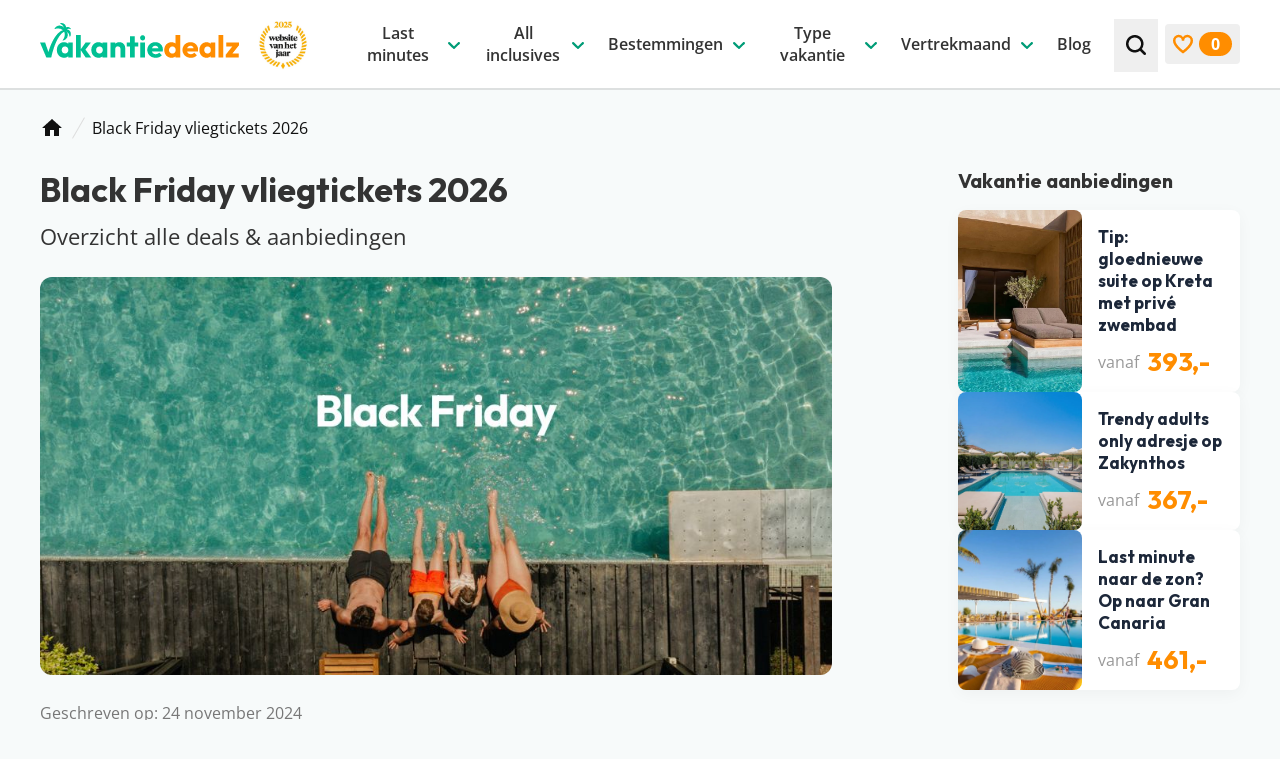

--- FILE ---
content_type: text/html; charset=UTF-8
request_url: https://www.vakantiedealz.nl/black-friday-vliegtickets/
body_size: 68476
content:
<!DOCTYPE html>
<html lang="nl-NL" class="no-js antialiased">
<!--
                                   website by
​
      _                                ___     __  __
     | | __ _ _ __  _ __   ___  ___   ( _ )   |  \/  | __ _ _ __  _ __   ___  ___
  _  | |/ _` | '_ \| '_ \ / _ \/ __|  / _ \/\ | |\/| |/ _` | '_ \| '_ \ / _ \/ __|
 | |_| | (_| | | | | | | |  __/\__ \ | (_>  < | |  | | (_| | | | | | | |  __/\__ \
  \___/ \__,_|_| |_|_| |_|\___||___/  \___/\/ |_|  |_|\__,_|_| |_|_| |_|\___||___/
​
​
                               www.jannesmannes.nl
​
-->
<head>
    <meta name="viewport" content="width=device-width, initial-scale=1, maximum-scale=2">
    <meta charset="UTF-8"/>
        <script id="no-js-check">(function(html){html.className=html.className.replace(/\bno-js\b/,'js')})(document.documentElement)</script>
    <link rel="apple-touch-icon" sizes="180x180" href="https://www.vakantiedealz.nl/app/themes/vakantiedealz-2-theme/dist/images/favicon/apple-touch-icon.png">
<link rel="icon" type="image/png" sizes="32x32" href="https://www.vakantiedealz.nl/app/themes/vakantiedealz-2-theme/dist/images/favicon/favicon-32x32.png">
<link rel="icon" type="image/png" sizes="16x16" href="https://www.vakantiedealz.nl/app/themes/vakantiedealz-2-theme/dist/images/favicon/favicon-16x16.png">
<link rel="manifest" href="https://www.vakantiedealz.nl/app/themes/vakantiedealz-2-theme/dist/images/favicon/site.webmanifest">
<link rel="mask-icon" href="https://www.vakantiedealz.nl/app/themes/vakantiedealz-2-theme/dist/images/favicon/safari-pinned-tab.svg" color="#00b589">
<link rel="shortcut icon" href="https://www.vakantiedealz.nl/app/themes/vakantiedealz-2-theme/dist/images/favicon/favicon.ico">
<meta name="msapplication-TileColor" content="#00b589">
<meta name="msapplication-config" content="https://www.vakantiedealz.nl/app/themes/vakantiedealz-2-theme/dist/images/favicon/browserconfig.xml">
<meta name="theme-color" content="#ffffff">
<meta name='robots' content='index, follow, max-image-preview:large, max-snippet:-1, max-video-preview:-1' />
	<style>img:is([sizes="auto" i], [sizes^="auto," i]) { contain-intrinsic-size: 3000px 1500px }</style>
	        <link rel="preload"
              href="https://www.vakantiedealz.nl/app/themes/vakantiedealz-2-theme/dist/fonts/open-sans-v36-latin-regular.woff2" as="font"
              type="font/woff2" crossorigin="anonymous">
        <link rel="preload" href="https://www.vakantiedealz.nl/app/themes/vakantiedealz-2-theme/dist/fonts/open-sans-v36-latin-600.woff2"
              as="font" type="font/woff2" crossorigin="anonymous">
        <link rel="preload" href="https://www.vakantiedealz.nl/app/themes/vakantiedealz-2-theme/dist/fonts/open-sans-v36-latin-700.woff2"
              as="font" type="font/woff2" crossorigin="anonymous">
        <link rel="preload" href="https://www.vakantiedealz.nl/app/themes/vakantiedealz-2-theme/dist/fonts/outfit-v12-latin-700.woff2"
              as="font" type="font/woff2" crossorigin="anonymous">
        
	<!-- This site is optimized with the Yoast SEO Premium plugin v26.2 (Yoast SEO v26.2) - https://yoast.com/wordpress/plugins/seo/ -->
	<title>Black Friday vliegtickets 2026 | Overzicht alle deals &amp; aanbiedingen</title>
	<meta name="description" content="Op zoek naar Black Friday 2026 vliegtickets? In dit overzicht ontdek je de beste aanbiedingen &amp; deals bij o.a. ✓ KLM ✓ TUI &amp; meer..." />
	<link rel="canonical" href="https://www.vakantiedealz.nl/black-friday-vliegtickets/" />
	<meta property="og:locale" content="nl_NL" />
	<meta property="og:type" content="article" />
	<meta property="og:title" content="Black Friday vliegtickets 2021 | Vakantie aanbiedingen &amp; deals | TUI &amp; KLM" />
	<meta property="og:description" content="Op zoek naar Black Friday 2021 vliegtickets? In dit overzicht ontdek je de beste aanbiedingen &amp; deals bij o.a. ✓ KLM ✓ TUI &amp; meer..." />
	<meta property="og:url" content="https://www.vakantiedealz.nl/black-friday-vliegtickets/" />
	<meta property="og:site_name" content="Vakantiedealz" />
	<meta property="article:publisher" content="https://www.facebook.com/vakantiedealz/" />
	<meta property="article:published_time" content="2024-11-24T07:17:21+00:00" />
	<meta property="article:modified_time" content="2025-12-30T14:36:25+00:00" />
	<meta property="og:image" content="https://www.vakantiedealz.nl/app/uploads/2021/09/black-friday-vliegtickets-post-header.jpg" />
	<meta property="og:image:width" content="1000" />
	<meta property="og:image:height" content="667" />
	<meta property="og:image:type" content="image/jpeg" />
	<meta name="author" content="Maaike" />
	<meta name="twitter:card" content="summary_large_image" />
	<meta name="twitter:title" content="Black Friday vliegtickets 2026" />
	<meta name="twitter:label1" content="Geschreven door" />
	<meta name="twitter:data1" content="Maaike" />
	<meta name="twitter:label2" content="Geschatte leestijd" />
	<meta name="twitter:data2" content="3 minuten" />
	<script type="application/ld+json" class="yoast-schema-graph">{"@context":"https://schema.org","@graph":[{"@type":"Article","@id":"https://www.vakantiedealz.nl/black-friday-vliegtickets/#article","isPartOf":{"@id":"https://www.vakantiedealz.nl/black-friday-vliegtickets/"},"author":{"name":"Maaike","@id":"https://www.vakantiedealz.nl/#/schema/person/6fb755268ed31f776df17bdcc0768fe9"},"headline":"Black Friday vliegtickets 2026","datePublished":"2024-11-24T07:17:21+00:00","dateModified":"2025-12-30T14:36:25+00:00","mainEntityOfPage":{"@id":"https://www.vakantiedealz.nl/black-friday-vliegtickets/"},"wordCount":354,"publisher":{"@id":"https://www.vakantiedealz.nl/#organization"},"image":{"@id":"https://www.vakantiedealz.nl/black-friday-vliegtickets/#primaryimage"},"thumbnailUrl":"https://www.vakantiedealz.nl/app/uploads/2021/09/black-friday-vliegtickets-post-header.jpg","articleSection":["Uncategorized"],"inLanguage":"nl-NL"},{"@type":["WebPage","FAQPage"],"@id":"https://www.vakantiedealz.nl/black-friday-vliegtickets/","url":"https://www.vakantiedealz.nl/black-friday-vliegtickets/","name":"Black Friday vliegtickets 2026 | Overzicht alle deals & aanbiedingen","isPartOf":{"@id":"https://www.vakantiedealz.nl/#website"},"primaryImageOfPage":{"@id":"https://www.vakantiedealz.nl/black-friday-vliegtickets/#primaryimage"},"image":{"@id":"https://www.vakantiedealz.nl/black-friday-vliegtickets/#primaryimage"},"thumbnailUrl":"https://www.vakantiedealz.nl/app/uploads/2021/09/black-friday-vliegtickets-post-header.jpg","datePublished":"2024-11-24T07:17:21+00:00","dateModified":"2025-12-30T14:36:25+00:00","description":"Op zoek naar Black Friday 2026 vliegtickets? In dit overzicht ontdek je de beste aanbiedingen & deals bij o.a. ✓ KLM ✓ TUI & meer...","breadcrumb":{"@id":"https://www.vakantiedealz.nl/black-friday-vliegtickets/#breadcrumb"},"inLanguage":"nl-NL","potentialAction":[{"@type":"ReadAction","target":["https://www.vakantiedealz.nl/black-friday-vliegtickets/"]}],"mainEntity":[{"@type":"Question","name":"Waarom moet ik snel zijn?","acceptedAnswer":{"@type":"Answer","text":"Voor alle deals die wij spotten geldt OP=OP. Helaas kunnen wij niet in de boekingssystemen van reisorganisaties kijken, waardoor we geen idee hebben wat het actuele aantal beschikbare opties voor die prijs is. Is de prijs hoger geworden of de vakantie uitverkocht? Dan is iemand je helaas voor geweest."}},{"@type":"Question","name":"Welke criteria hanteren jullie voor hotels?","acceptedAnswer":{"@type":"Answer","text":"Wij stellen onszelf altijd de vraag: zou je hier zelf willen verblijven? Is het antwoord &#8216;ja&#8217;? Dan promoten we dit hotel graag op de site. Daarnaast houden we er altijd rekening mee dat een hotel minimaal beoordeeld is met een 7."}},{"@type":"Question","name":"Waarom is er een vanaf-prijs?","acceptedAnswer":{"@type":"Answer","text":"De vanaf-prijs die wij communiceren bij deals, is op dat moment de laagste prijs voor de vakantie die je voor je ziet. Dit is (in veel gevallen) voor één bepaalde vertrekdatum of vertrekperiode. Heb je andere wensen? Zoals een andere vertrekdatum, ander aantal dagen of een andere airport, dan kan het zijn dat de prijs verandert.\nDe prijzen die je op een hotelpagina ziet, worden één keer per 24 uur automatisch opgehaald bij onze partners. Het kan zijn dat binnen de 24 uur de prijs verandert. Dit kan hoger of lager zijn, helaas hebben wij daar geen controle over. Voor de meest actuele vanaf-prijs kun je het beste doorklikken naar de aanbieder waar je je vakantie wil boeken."}},{"@type":"Question","name":"Zijn jullie een reisorganisatie?","acceptedAnswer":{"@type":"Answer","text":"Dat ligt een beetje aan je definitie, maar strikt genomen niet. Vakantiedealz organiseert zelf geen reizen en bemiddelt hier ook niet in. Wij helpen je alleen de pareltjes te vinden tussen het enorme aanbod van allerlei reisorganisaties, zodat jij een goedkope vakantie kunt boeken. We zijn onafhankelijk en dus niet aangesloten bij specifieke reisorganisaties."}}]},{"@type":"ImageObject","inLanguage":"nl-NL","@id":"https://www.vakantiedealz.nl/black-friday-vliegtickets/#primaryimage","url":"https://www.vakantiedealz.nl/app/uploads/2021/09/black-friday-vliegtickets-post-header.jpg","contentUrl":"https://www.vakantiedealz.nl/app/uploads/2021/09/black-friday-vliegtickets-post-header.jpg","width":1000,"height":667,"caption":"black friday vliegtickets"},{"@type":"BreadcrumbList","@id":"https://www.vakantiedealz.nl/black-friday-vliegtickets/#breadcrumb","itemListElement":[{"@type":"ListItem","position":1,"name":"Home","item":"https://www.vakantiedealz.nl/"},{"@type":"ListItem","position":2,"name":"Black Friday vliegtickets 2026"}]},{"@type":"WebSite","@id":"https://www.vakantiedealz.nl/#website","url":"https://www.vakantiedealz.nl/","name":"Vakantiedealz","description":"","publisher":{"@id":"https://www.vakantiedealz.nl/#organization"},"potentialAction":[{"@type":"SearchAction","target":{"@type":"EntryPoint","urlTemplate":"https://www.vakantiedealz.nl/zoeken/?q={search_term_string}"},"query-input":{"@type":"PropertyValueSpecification","valueRequired":true,"valueName":"search_term_string"}}],"inLanguage":"nl-NL"},{"@type":"Organization","@id":"https://www.vakantiedealz.nl/#organization","name":"Vakantiedealz","url":"https://www.vakantiedealz.nl/","logo":{"@type":"ImageObject","inLanguage":"nl-NL","@id":"https://www.vakantiedealz.nl/#/schema/logo/image/","url":"https://www.vakantiedealz.nl/app/uploads/2023/09/vakantiedealz-logo.png","contentUrl":"https://www.vakantiedealz.nl/app/uploads/2023/09/vakantiedealz-logo.png","width":512,"height":512,"caption":"Vakantiedealz"},"image":{"@id":"https://www.vakantiedealz.nl/#/schema/logo/image/"},"sameAs":["https://www.facebook.com/vakantiedealz/","https://www.instagram.com/vakantiedealz/","https://nl.pinterest.com/vakantiedealz/","https://www.tiktok.com/@vakantiedealz","https://www.linkedin.com/company/vakantie-dealz/","https://www.youtube.com/@vakantiedealz"]},{"@type":"Person","@id":"https://www.vakantiedealz.nl/#/schema/person/6fb755268ed31f776df17bdcc0768fe9","name":"Maaike","image":{"@type":"ImageObject","inLanguage":"nl-NL","@id":"https://www.vakantiedealz.nl/#/schema/person/image/","url":"https://secure.gravatar.com/avatar/bf3e48378b69822802f6dc5d1ec0c305c21acf95302b145fa10146068bcdb8a4?s=96&d=mm&r=g","contentUrl":"https://secure.gravatar.com/avatar/bf3e48378b69822802f6dc5d1ec0c305c21acf95302b145fa10146068bcdb8a4?s=96&d=mm&r=g","caption":"Maaike"},"jobTitle":"Website Manager","url":"https://www.vakantiedealz.nl/reisspecialisten/maaike-zuijderwijk/"},{"@type":"Product","name":"Goedkope vakantie deals","image":"","brand":"vakantiedealz","aggregateRating":{"@type":"AggregateRating","ratingValue":"4.9","bestRating":"5","worstRating":"0","ratingCount":"52"}}]}</script>
	<!-- / Yoast SEO Premium plugin. -->


<link rel='dns-prefetch' href='//js.createsend1.com' />
<!-- www.vakantiedealz.nl is managing ads with Advanced Ads 2.0.13 – https://wpadvancedads.com/ --><script id="vakan-ready">
			window.advanced_ads_ready=function(e,a){a=a||"complete";var d=function(e){return"interactive"===a?"loading"!==e:"complete"===e};d(document.readyState)?e():document.addEventListener("readystatechange",(function(a){d(a.target.readyState)&&e()}),{once:"interactive"===a})},window.advanced_ads_ready_queue=window.advanced_ads_ready_queue||[];		</script>
		<style id='classic-theme-styles-inline-css'>
/*! This file is auto-generated */
.wp-block-button__link{color:#fff;background-color:#32373c;border-radius:9999px;box-shadow:none;text-decoration:none;padding:calc(.667em + 2px) calc(1.333em + 2px);font-size:1.125em}.wp-block-file__button{background:#32373c;color:#fff;text-decoration:none}
</style>
<link rel='stylesheet' id='main-styles-css' href='https://www.vakantiedealz.nl/app/themes/vakantiedealz-2-theme/dist/css/app.css?v=1.9.8' media='all' />
<script src="https://www.vakantiedealz.nl/wp/wp-includes/js/jquery/jquery.min.js?ver=3.7.1" id="jquery-core-js"></script>
<script src="https://www.vakantiedealz.nl/wp/wp-includes/js/jquery/jquery-migrate.min.js?ver=3.4.1" id="jquery-migrate-js"></script>
<script id="jquery-js-after">
jQuery.event.special.touchstart={setup:function(e,t,s){this.addEventListener("touchstart",s,{passive:!t.includes("noPreventDefault")})}},jQuery.event.special.touchmove={setup:function(e,t,s){this.addEventListener("touchmove",s,{passive:!t.includes("noPreventDefault")})}},jQuery.event.special.wheel={setup:function(e,t,s){this.addEventListener("wheel",s,{passive:!0})}},jQuery.event.special.mousewheel={setup:function(e,t,s){this.addEventListener("mousewheel",s,{passive:!0})}};
</script>
<script id="advanced-ads-advanced-js-js-extra">
var advads_options = {"blog_id":"1","privacy":{"enabled":false,"state":"not_needed"}};
</script>
<script src="https://www.vakantiedealz.nl/app/plugins/advanced-ads/public/assets/js/advanced.min.js?ver=2.0.13" id="advanced-ads-advanced-js-js"></script>
<link rel="preload" href="https://wct-2.com/wct.js?type=session" as="script"><script type="text/javascript" data-ezscrex="false" async>(function(w, c, t, u) {
    w._wct = w._wct || {}; w._wct = u;
    var s = c.createElement(t);
    s.type = 'text/javascript'; s.async = true; s.src = 'https://wct-2.com/wct.js?type=session';
    var r = c.getElementsByTagName(t)[0];
    r.parentNode.insertBefore(s, r);
}(window, document, 'script', {
    'uid' : 'c3u92r',
    'redirect_through' : 'https://www.vakantiedealz.nl/go',
    'proxy' : 'https://wct-2.com',
    'auto_tagging' : true
}));</script>		<script type="text/javascript">
			var advadsCfpQueue = [];
			var advadsCfpAd = function( adID ) {
				if ( 'undefined' === typeof advadsProCfp ) {
					advadsCfpQueue.push( adID )
				} else {
					advadsProCfp.addElement( adID )
				}
			}
		</script>
		    <!-- Google Tag Manager -->
    <script>(function(w,d,s,l,i){w[l]=w[l]||[];w[l].push({'gtm.start':
                new Date().getTime(),event:'gtm.js'});var f=d.getElementsByTagName(s)[0],
            j=d.createElement(s),dl=l!='dataLayer'?'&l='+l:'';j.async=true;j.src=
            'https://www.googletagmanager.com/gtm.js?id='+i+dl;f.parentNode.insertBefore(j,f);
        })(window,document,'script','dataLayer','GTM-KNPLH8');</script>
    <!-- End Google Tag Manager -->
    </head>

<body class="wp-singular post-template-default single single-post postid-13441 single-format-standard wp-theme-vakantiedealz-2-theme text-base leading-175 text-gray-700 bg-light overflow-x-hidden black-friday-vliegtickets aa-prefix-vakan-"        x-data="bodyObject"
        :class="lockBodyScroll ? 'overflow-hidden' : ''"
        @resize.window.debounce.100ms="hideMobileMenuOnDesktop">
<!-- Google Tag Manager (noscript) -->
<noscript><iframe src="https://www.googletagmanager.com/ns.html?id=GTM-KNPLH8" height="0" width="0" style="display:none;visibility:hidden"></iframe></noscript>
<!-- End Google Tag Manager (noscript) -->
<svg style="visibility: hidden; position: absolute;  width: 0; height: 0; overflow: hidden;" viewBox="0 0 0 0" width="0" height="0" focusable="false" role="none" xmlns="http://www.w3.org/2000/svg" xmlns:xlink="http://www.w3.org/1999/xlink"><defs><symbol id="svg-icon-arrow-down" aria-hidden="true" width="24" height="24" viewBox="0 0 24 24"><path d="M6.30844 9.34979C6.55483 9.12491 6.82996 9.01246 7.13384 9.01246C7.43772 9.01246 7.69643 9.12491 7.90997 9.34979L11.9754 13.3014L16.0654 9.3257C16.2625 9.10081 16.5254 8.99238 16.8539 9.00042C17.1824 9.00845 17.4534 9.12491 17.667 9.34979C17.8969 9.55862 18.0078 9.81161 17.9996 10.1088C17.9914 10.406 17.8805 10.659 17.667 10.8678L12.7638 15.6627C12.6653 15.7591 12.5462 15.8394 12.4066 15.9036C12.2669 15.9679 12.1232 16 11.9754 16C11.8111 16 11.6633 15.9679 11.5319 15.9036C11.4005 15.8394 11.2855 15.7591 11.1869 15.6627L6.30844 10.8919C6.0949 10.683 5.99224 10.426 6.00046 10.1208C6.00867 9.81563 6.11133 9.55861 6.30844 9.34979Z" fill="currentColor"/></symbol>
<symbol id="svg-icon-arrow-right" aria-hidden="true" width="24" height="24" viewBox="0 0 24 24"><path d="M9.34979 17.6916C9.12491 17.4452 9.01246 17.17 9.01246 16.8662C9.01246 16.5623 9.12491 16.3036 9.34979 16.09L13.3014 12.0246L9.3257 7.93457C9.10081 7.73746 8.99238 7.47465 9.00042 7.14613C9.00845 6.81761 9.12491 6.54659 9.34979 6.33305C9.55862 6.10309 9.81161 5.99221 10.1088 6.00042C10.406 6.00864 10.659 6.11951 10.8678 6.33305L15.6627 11.2362C15.7591 11.3347 15.8394 11.4538 15.9036 11.5934C15.9679 11.7331 16 11.8768 16 12.0246C16 12.1889 15.9679 12.3367 15.9036 12.4681C15.8394 12.5995 15.7591 12.7145 15.6627 12.8131L10.8919 17.6916C10.683 17.9051 10.426 18.0078 10.1208 17.9995C9.81563 17.9913 9.55862 17.8887 9.34979 17.6916Z" fill="currentColor"/></symbol>
<symbol id="svg-icon-arrow-left" aria-hidden="true" width="24" height="24" viewBox="0 0 24 24"><path d="M14.1502 6.80844C14.3751 7.05483 14.4875 7.32996 14.4875 7.63384C14.4875 7.93772 14.3751 8.19643 14.1502 8.40997L10.1986 12.4754L14.1743 16.5654C14.3992 16.7625 14.5076 17.0254 14.4996 17.3539C14.4916 17.6824 14.3751 17.9534 14.1502 18.167C13.9414 18.3969 13.6884 18.5078 13.3912 18.4996C13.094 18.4914 12.841 18.3805 12.6322 18.167L7.83733 13.2638C7.74095 13.1653 7.66063 13.0462 7.59638 12.9066C7.53213 12.7669 7.5 12.6232 7.5 12.4754C7.5 12.3111 7.53213 12.1633 7.59638 12.0319C7.66063 11.9005 7.74095 11.7855 7.83733 11.6869L12.6081 6.80844C12.817 6.5949 13.074 6.49224 13.3792 6.50046C13.6844 6.50867 13.9414 6.61133 14.1502 6.80844Z" fill="currentColor"/></symbol>
<symbol id="svg-icon-facebook" width="32" height="32" viewBox="0 0 32 32" fill="none"><g><path fill="#4460A0" fill-rule="evenodd" d="M17.092 32H1.766C.79 32 0 31.21 0 30.234V1.766C0 .791.79 0 1.766 0h28.468C31.209 0 32 .79 32 1.766v28.468c0 .975-.79 1.766-1.766 1.766h-8.155V19.608h4.16l.623-4.83H22.08v-3.083c0-1.398.388-2.351 2.393-2.351l2.557-.001v-4.32c-.442-.058-1.96-.19-3.726-.19-3.687 0-6.212 2.25-6.212 6.384v3.561h-4.17v4.83h4.17V32Z" clip-rule="evenodd"/></g><defs><clipPath id="svg-icon-a"><path fill="#fff" d="M0 0h32v32H0z"/></clipPath></defs></symbol>
<symbol id="svg-icon-whatsapp" aria-hidden="true" width="32" height="32" viewBox="0 0 32 32"><defs><linearGradient x1="50%" y1="100%" x2="50%" y2="0%" id="svg-icon-whatsapp-logo-a"><stop stop-color="#20B038" offset="0%"/><stop stop-color="#60D66A" offset="100%"/></linearGradient></defs><g fill="none" fill-rule="evenodd"><path d="M27.216 4.65A15.763 15.763 0 0 0 15.996 0C7.251 0 .135 7.113.132 15.856a15.828 15.828 0 0 0 2.117 7.927L0 32l8.409-2.205a15.851 15.851 0 0 0 7.58 1.93h.006c8.742 0 15.858-7.114 15.862-15.856A15.76 15.76 0 0 0 27.216 4.65Zm-11.22 24.397h-.006a13.168 13.168 0 0 1-6.71-1.837l-.482-.286-4.99 1.309 1.333-4.864-.314-.498a13.145 13.145 0 0 1-2.016-7.014C2.814 8.59 8.728 2.678 16.001 2.678a13.098 13.098 0 0 1 9.32 3.865 13.1 13.1 0 0 1 3.858 9.325c-.003 7.267-5.917 13.18-13.184 13.18Z" fill="#E0E0E0" fill-rule="nonzero"/><path d="m.728 31.088 2.148-7.841a15.103 15.103 0 0 1-2.021-7.565C.858 7.339 7.649.55 15.992.55a15.04 15.04 0 0 1 10.707 4.438 15.037 15.037 0 0 1 4.43 10.705c-.004 8.343-6.794 15.132-15.137 15.132h-.006c-2.534-.001-5.023-.637-7.233-1.842L.728 31.088Z" fill="url(#svg-icon-whatsapp-logo-a)" fill-rule="nonzero"/><path d="M12.076 9.124c-.294-.652-.603-.665-.882-.677-.228-.01-.49-.009-.75-.009a1.44 1.44 0 0 0-1.046.49c-.359.392-1.371 1.34-1.371 3.268 0 1.927 1.404 3.79 1.6 4.052.196.26 2.71 4.343 6.692 5.913 3.31 1.305 3.983 1.046 4.702.98.718-.065 2.318-.947 2.644-1.862.327-.915.327-1.699.229-1.863-.098-.163-.36-.26-.751-.457-.392-.196-2.318-1.144-2.677-1.274-.36-.13-.62-.196-.882.196-.261.392-1.012 1.274-1.24 1.535-.229.262-.457.295-.85.099-.391-.197-1.653-.61-3.15-1.945-1.164-1.038-1.95-2.32-2.18-2.713-.228-.391-.024-.604.173-.799.176-.175.392-.457.588-.686.195-.229.26-.392.39-.653.132-.262.066-.49-.032-.687-.098-.196-.86-2.133-1.207-2.908Z" fill="#FFF"/><path d="M27.086 4.6A15.582 15.582 0 0 0 15.994.003C7.352.003.318 7.034.314 15.677c0 2.762.721 5.46 2.093 7.836L.183 31.636l8.312-2.18a15.67 15.67 0 0 0 7.493 1.908h.006c8.642 0 15.677-7.032 15.68-15.675A15.58 15.58 0 0 0 27.086 4.6ZM15.994 28.717h-.005A13.016 13.016 0 0 1 9.356 26.9l-.476-.283-4.933 1.294 1.317-4.808-.31-.493a12.994 12.994 0 0 1-1.992-6.933C2.965 8.495 8.81 2.65 15.999 2.65a12.948 12.948 0 0 1 9.214 3.82 12.949 12.949 0 0 1 3.814 9.218c-.003 7.183-5.85 13.028-13.033 13.028Z" fill="#FFF" fill-rule="nonzero"/></g></symbol>
<symbol id="svg-icon-linkedin" width="32" height="32" viewBox="0 0 32 32" fill="none"><g><path fill="#0A66C2" d="M25.333 0H6.667A6.667 6.667 0 0 0 0 6.667v18.666A6.667 6.667 0 0 0 6.667 32h18.666A6.667 6.667 0 0 0 32 25.333V6.667A6.667 6.667 0 0 0 25.333 0ZM10.667 25.333h-4V10.667h4v14.666Zm-2-16.357a2.343 2.343 0 0 1-2.334-2.352 2.343 2.343 0 0 1 2.334-2.352A2.343 2.343 0 0 1 11 6.624a2.342 2.342 0 0 1-2.333 2.352Zm18 16.357h-4v-7.472c0-4.49-5.334-4.15-5.334 0v7.472h-4V10.667h4v2.353c1.862-3.448 9.334-3.703 9.334 3.301v9.012Z"/></g><defs><clipPath id="svg-icon-a"><path fill="#fff" d="M0 0h32v32H0z"/></clipPath></defs></symbol>
<symbol id="svg-icon-youtube" width="32" height="32" viewBox="0 0 32 32" fill="none"><g><path fill="red" d="M26.759 0H5.24A5.241 5.241 0 0 0 0 5.241V26.76A5.241 5.241 0 0 0 5.241 32H26.76A5.241 5.241 0 0 0 32 26.759V5.24A5.241 5.241 0 0 0 26.759 0Z"/><path fill="#fff" d="M15.993 8.45s-6.743 0-8.436.44c-.906.253-1.652 1-1.905 1.92-.44 1.692-.44 5.197-.44 5.197s0 3.518.44 5.184c.253.92.986 1.652 1.905 1.905 1.706.454 8.436.454 8.436.454s6.757 0 8.45-.44a2.681 2.681 0 0 0 1.892-1.906c.453-1.679.453-5.184.453-5.184s.013-3.518-.453-5.21a2.664 2.664 0 0 0-1.893-1.893c-1.692-.467-8.449-.467-8.449-.467Zm-2.146 4.318 5.611 3.239-5.61 3.225v-6.464Z"/></g><defs><clipPath id="svg-icon-a"><path fill="#fff" d="M0 0h32v32H0z"/></clipPath></defs></symbol>
<symbol id="svg-icon-instagram" width="32" height="32" viewBox="0 0 32 32" fill="none"><g><path fill="url(#svg-icon-instagram-b)" d="M16.008.242C9.428.242 7.504.25 7.13.28c-1.35.112-2.19.325-3.106.78a6.291 6.291 0 0 0-1.811 1.326C1.213 3.424.607 4.702.388 6.22.28 6.957.25 7.107.244 10.87c-.003 1.255 0 2.906 0 5.121 0 6.575.007 8.497.038 8.87.11 1.315.315 2.141.752 3.046a6.64 6.64 0 0 0 4.303 3.515c.65.167 1.367.26 2.288.303.39.017 4.368.029 8.349.029 3.98 0 7.96-.005 8.341-.024 1.067-.05 1.686-.134 2.371-.31a6.598 6.598 0 0 0 4.303-3.523c.428-.883.645-1.74.743-2.986.022-.271.03-4.6.03-8.924 0-4.323-.01-8.644-.03-8.916-.1-1.265-.317-2.116-.758-3.016a6.245 6.245 0 0 0-1.35-1.848C28.582 1.212 27.307.606 25.787.387c-.736-.107-.883-.138-4.65-.145h-5.13Z"/><path fill="url(#svg-icon-instagram-c)" d="M16.008.242C9.428.242 7.504.25 7.13.28c-1.35.112-2.19.325-3.106.78a6.291 6.291 0 0 0-1.811 1.326C1.213 3.424.607 4.702.388 6.22.28 6.957.25 7.107.244 10.87c-.003 1.255 0 2.906 0 5.121 0 6.575.007 8.497.038 8.87.11 1.315.315 2.141.752 3.046a6.64 6.64 0 0 0 4.303 3.515c.65.167 1.367.26 2.288.303.39.017 4.368.029 8.349.029 3.98 0 7.96-.005 8.341-.024 1.067-.05 1.686-.134 2.371-.31a6.598 6.598 0 0 0 4.303-3.523c.428-.883.645-1.74.743-2.986.022-.271.03-4.6.03-8.924 0-4.323-.01-8.644-.03-8.916-.1-1.265-.317-2.116-.758-3.016a6.245 6.245 0 0 0-1.35-1.848C28.582 1.212 27.307.606 25.787.387c-.736-.107-.883-.138-4.65-.145h-5.13Z"/><path fill="#fff" d="M16 4.364c-3.16 0-3.556.013-4.797.07-1.24.057-2.085.253-2.825.54a5.698 5.698 0 0 0-2.06 1.342 5.712 5.712 0 0 0-1.344 2.061c-.288.74-.485 1.586-.54 2.825-.056 1.24-.07 1.638-.07 4.798s.014 3.555.07 4.797c.057 1.238.253 2.084.54 2.824a5.702 5.702 0 0 0 1.342 2.061 5.697 5.697 0 0 0 2.061 1.343c.74.288 1.586.484 2.825.54 1.24.057 1.637.071 4.797.071 3.16 0 3.556-.014 4.797-.07 1.239-.057 2.085-.253 2.826-.54a5.692 5.692 0 0 0 2.06-1.344 5.712 5.712 0 0 0 1.342-2.06c.287-.74.483-1.587.541-2.825.056-1.241.07-1.637.07-4.797 0-3.16-.014-3.557-.07-4.798-.058-1.239-.255-2.085-.54-2.824a5.71 5.71 0 0 0-1.344-2.062 5.687 5.687 0 0 0-2.06-1.342c-.742-.287-1.588-.483-2.827-.54-1.24-.057-1.636-.07-4.797-.07H16ZM14.957 6.46H16c3.107 0 3.476.012 4.702.067 1.135.052 1.75.242 2.16.401.544.211.931.463 1.338.87.407.408.66.796.87 1.339.16.41.35 1.025.401 2.16.056 1.226.068 1.595.068 4.7 0 3.106-.012 3.474-.068 4.7-.051 1.135-.241 1.751-.4 2.16-.211.544-.464.93-.871 1.338a3.6 3.6 0 0 1-1.337.87c-.41.16-1.026.349-2.16.4-1.227.057-1.596.069-4.703.069s-3.475-.012-4.701-.068c-1.135-.053-1.75-.242-2.161-.401a3.604 3.604 0 0 1-1.338-.87 3.607 3.607 0 0 1-.871-1.338c-.16-.41-.35-1.026-.4-2.16-.056-1.227-.068-1.595-.068-4.703 0-3.107.012-3.474.067-4.7.052-1.135.242-1.75.401-2.16.21-.544.464-.932.87-1.339.408-.407.796-.66 1.339-.87.41-.16 1.026-.35 2.16-.402 1.074-.048 1.49-.063 3.659-.065v.002Zm7.255 1.933a1.396 1.396 0 1 0 0 2.793 1.396 1.396 0 0 0 0-2.794ZM16 10.024a5.976 5.976 0 1 0 .001 11.952 5.976 5.976 0 0 0 0-11.952Zm0 2.097a3.879 3.879 0 1 1 0 7.758 3.879 3.879 0 0 1 0-7.758Z"/></g><defs><radialGradient id="svg-icon-instagram-b" cx="0" cy="0" r="1" gradientTransform="matrix(0 -31.2312 29.0545 0 8.615 34.182)" gradientUnits="userSpaceOnUse"><stop stop-color="#FD5"/><stop offset=".1" stop-color="#FD5"/><stop offset=".5" stop-color="#FF543E"/><stop offset="1" stop-color="#C837AB"/></radialGradient><radialGradient id="svg-icon-instagram-c" cx="0" cy="0" r="1" gradientTransform="rotate(78.678 -4.051 -1.817) scale(13.9606 57.5591)" gradientUnits="userSpaceOnUse"><stop stop-color="#3771C8"/><stop offset=".128" stop-color="#3771C8"/><stop offset="1" stop-color="#60F" stop-opacity="0"/></radialGradient><clipPath id="svg-icon-a"><path fill="#fff" d="M0 0h32v32H0z"/></clipPath></defs></symbol>
<symbol id="svg-icon-pinterest" width="32" height="32" viewBox="0 0 32 32" fill="none"><g><g><path fill="#CB2027" d="M15.733 32c8.837 0 16-7.163 16-16 0-8.836-7.163-16-16-16-8.836 0-16 7.164-16 16 0 8.837 7.164 16 16 16Z"/><path fill="#F1F2F2" d="M17.025 21.426c-1.21-.094-1.718-.694-2.666-1.27-.522 2.736-1.159 5.358-3.046 6.728-.584-4.134.855-7.24 1.523-10.536-1.139-1.917.137-5.774 2.538-4.824 2.956 1.17-2.559 7.127 1.143 7.87 3.865.778 5.443-6.705 3.046-9.14-3.463-3.513-10.08-.08-9.266 4.952.198 1.23 1.469 1.603.507 3.3-2.216-.491-2.877-2.24-2.792-4.57.137-3.814 3.427-6.485 6.728-6.855 4.174-.467 8.092 1.533 8.632 5.459.609 4.431-1.884 9.23-6.347 8.886Z"/></g></g><defs><clipPath id="svg-icon-ab"><path fill="#fff" d="M0 0h32v32H0z"/></clipPath><clipPath id="svg-icon-bc"><path fill="#fff" d="M-.267 0h32v32h-32z"/></clipPath></defs></symbol>
<symbol id="svg-icon-tiktok" width="32" height="32" viewBox="0 0 32 32" fill="none"><path fill="#EE1D52" d="M8.451 19.793c.156-1.294.687-2.019 1.687-2.761 1.43-1.006 3.218-.437 3.218-.437V13.22c.435-.011.87.014 1.3.077v4.343s-1.788-.569-3.219.438c-.999.742-1.53 1.467-1.686 2.76-.005.703.126 1.621.734 2.416a5.932 5.932 0 0 1-.46-.264c-1.337-.898-1.58-2.245-1.574-3.197ZM22.035 6.979c-.984-1.079-1.356-2.168-1.49-2.933h1.237s-.247 2.006 1.553 3.979l.025.026a7.133 7.133 0 0 1-1.325-1.072ZM28 10.037v4.256s-1.58-.062-2.75-.36c-1.632-.415-2.681-1.053-2.681-1.053s-.725-.456-.784-.487v8.789c0 .49-.134 1.711-.543 2.73-.533 1.334-1.356 2.21-1.508 2.388 0 0-1 1.183-2.767 1.98-1.592.719-2.99.7-3.407.719 0 0-2.417.095-4.59-1.318a9.125 9.125 0 0 1-1.312-1.053l.011.008c2.175 1.413 4.59 1.317 4.59 1.317.419-.018 1.817 0 3.408-.719 1.765-.797 2.767-1.98 2.767-1.98.15-.179.977-1.054 1.508-2.388.408-1.019.543-2.241.543-2.73v-8.788c.059.032.783.487.783.487s1.05.638 2.683 1.054c1.17.297 2.749.36 2.749.36V9.912c.54.121 1.001.154 1.3.124Z"/><path fill="#000" d="M26.7 9.913v3.334s-1.579-.062-2.748-.36c-1.633-.415-2.683-1.053-2.683-1.053s-.725-.455-.783-.488v8.79c0 .49-.134 1.712-.543 2.731-.533 1.334-1.356 2.21-1.508 2.388 0 0-1.001 1.183-2.767 1.98-1.591.719-2.99.7-3.408.719 0 0-2.415.096-4.59-1.317l-.01-.008a8.326 8.326 0 0 1-.648-.703c-.694-.846-1.12-1.847-1.227-2.133v-.003c-.172-.496-.533-1.688-.484-2.842.088-2.036.804-3.285.993-3.599a8.553 8.553 0 0 1 1.928-2.257 8.13 8.13 0 0 1 2.291-1.3 7.97 7.97 0 0 1 2.844-.572v3.375s-1.788-.567-3.218.437c-1 .742-1.53 1.467-1.687 2.76-.007.953.237 2.3 1.573 3.199.156.099.31.186.46.263.233.304.517.568.84.783 1.306.826 2.4.884 3.799.347.932-.359 1.635-1.167 1.96-2.063.205-.56.202-1.123.202-1.706V4.046h3.256c.134.765.506 1.854 1.49 2.933.396.407.84.767 1.325 1.072.144.149.876.881 1.816 1.331.487.233 1 .41 1.528.531Z"/><path fill="#69C9D0" d="M4.49 22.757v.002l.08.22c-.01-.026-.04-.104-.08-.222Z"/><path fill="#69C9D0" d="M10.513 13.792a8.136 8.136 0 0 0-2.291 1.3 8.554 8.554 0 0 0-1.927 2.262c-.19.312-.906 1.563-.993 3.599-.05 1.154.312 2.345.484 2.841v.004c.108.283.532 1.284 1.226 2.132.202.246.418.481.647.703a8.9 8.9 0 0 1-1.947-1.75c-.688-.838-1.112-1.828-1.223-2.12a.05.05 0 0 1 0-.007v-.003c-.172-.496-.535-1.688-.484-2.843.087-2.036.803-3.286.993-3.6a8.542 8.542 0 0 1 1.927-2.261 8.118 8.118 0 0 1 2.291-1.3 8.108 8.108 0 0 1 1.616-.456 8.372 8.372 0 0 1 2.527-.035v.962a7.971 7.971 0 0 0-2.846.572Z"/><path fill="#69C9D0" d="M20.544 4.046h-3.256v16.57c0 .582 0 1.144-.202 1.705-.328.896-1.028 1.704-1.96 2.063-1.4.539-2.493.48-3.798-.347a3.51 3.51 0 0 1-.844-.78c1.112.568 2.107.558 3.34.084.932-.359 1.632-1.168 1.96-2.064.205-.56.202-1.122.202-1.704V3h4.496s-.05.412.062 1.046ZM26.7 8.991v.922a7.29 7.29 0 0 1-1.524-.53c-.94-.45-1.673-1.183-1.817-1.332.167.105.34.2.517.285 1.143.547 2.27.71 2.824.655Z"/></symbol>
<symbol id="svg-icon-search" aria-hidden="true" width="24" height="24" viewBox="0 0 24 24"><path d="M21.6348 19.871L17.7639 15.9984C20.6603 12.1278 19.8705 6.64195 15.9999 3.74551C12.1292 0.84908 6.64341 1.63884 3.74698 5.50949C0.850545 9.38013 1.64031 14.866 5.51095 17.7624C8.62018 20.0891 12.8906 20.0891 15.9999 17.7624L19.8725 21.635C20.3591 22.1216 21.1482 22.1216 21.6348 21.635C22.1214 21.1483 22.1214 20.3593 21.6348 19.8727L21.6348 19.871ZM10.7877 17.015C7.34765 17.015 4.55897 14.2263 4.55897 10.7862C4.55897 7.34618 7.34765 4.55751 10.7877 4.55751C14.2277 4.55751 17.0164 7.34618 17.0164 10.7862C17.0128 14.2247 14.2262 17.0113 10.7877 17.015Z" fill="currentColor"/></symbol>
<symbol id="svg-icon-house" aria-hidden="true" width="24" height="24" viewBox="0 0 24 24"><path d="M10 20V14H14V20H19V12H22L12 3L2 12H5V20H10Z" fill="currentColor"/></symbol>
<symbol id="svg-icon-trash" aria-hidden="true" width="24" height="24" viewBox="0 0 24 24"><path d="M19 5.91h-3.182v-.32A1.59 1.59 0 0 0 14.228 4H9.772a1.59 1.59 0 0 0-1.591 1.59v.32H5v1.908h1.273v9.546a1.91 1.91 0 0 0 1.909 1.909h7.636a1.91 1.91 0 0 0 1.91-1.91V7.819H19V5.91Zm-3.182 11.454H8.182V7.818h7.636v9.546Z" fill="currentColor"/><path d="M11.363 9.727H9.454v5.728h1.91V9.727ZM14.546 9.727h-1.91v5.728h1.91V9.727Z" fill="currentColor"/></symbol>
<symbol id="svg-icon-times" aria-hidden="true" width="24" height="24" viewBox="0 0 24 24"><path d="M19 6.41 17.59 5 12 10.59 6.41 5 5 6.41 10.59 12 5 17.59 6.41 19 12 13.41 17.59 19 19 17.59 13.41 12 19 6.41Z" fill="currentColor"/></symbol>
<symbol id="svg-icon-enter" aria-hidden="true" width="24" height="24" fill="none"><path d="M21.667 7.333v5.333A1.333 1.333 0 0 1 20.333 14H7.553l1.724 1.723a1.334 1.334 0 1 1-1.886 1.886l-4-4a1.331 1.331 0 0 1 0-1.886l4-4A1.334 1.334 0 0 1 9.277 9.61l-1.725 1.723H19v-4a1.333 1.333 0 1 1 2.667 0Z"  fill="currentColor" fill-rule="nonzero"/></symbol>
<symbol id="svg-icon-check" aria-hidden="true" width="24" height="24" viewBox="0 0 24 24">
    <path class="st0" d="M7.8,17.3l-5.5-5.5l-1.9,1.9L7.8,21L23.6,5.2l-1.9-1.9L7.8,17.3z" fill="currentColor"/>
</symbol>
</defs></svg><div class="z-menu-overlay fixed left-0 lg:left-auto lg:right-0 top-0 bottom-0 w-[calc(100%-3rem)] sm:max-w-[25rem] bg-blue-100 rounded-r-lg lg:rounded-l-lg lg:rounded-r-none overflow-hidden lg:hidden"
     role="dialog"
     aria-modal="true"
                         x-data="{
                activeMenuId: null,
                toggleChildMenu(id, screenSize, parentId) {
                    var selector = typeof screenSize !== 'undefined' ? screenSize + '-' : '';
                    var subMenu = document.querySelector('#'+selector +'sub-menu-' + id);

                    if (subMenu) {
                        if (subMenu.classList.contains('translate-x-full')) {
                            subMenu.classList.remove('translate-x-full');
                            subMenu.classList.add('translate-x-0');
                            this.activeMenuId = id;
                        } else {
                            subMenu.classList.add('translate-x-full');
                            subMenu.classList.remove('translate-x-0');
                            this.activeMenuId = parentId ? parentId : null;
                        }
                    }
                }
            }"
                x-cloak
                x-show="mobileMenuIsOpen"     x-transition:enter="transition ease-in-out duration-500"
     x-transition:enter-start="-translate-x-full lg:translate-x-full"
     x-transition:enter-end="translate-x-0"
     x-transition:leave="transition ease-in-out duration-500"
     x-transition:leave-start="translate-x-0"
     x-transition:leave-end="-translate-x-full lg:translate-x-full"
     x-init="if ($refs.modal_favourites) {$refs.modal_favourites.classList.remove('hidden')}"
>
        <header class="relative flex items-center justify-center border-b bg-white h-[3.25rem] lg:h-[5.5rem]">
        <a href="https://www.vakantiedealz.nl" class="-mt-2 block w-[9.313rem] focus-visible:outline-offset-3 focus-visible:outline-blue-500 lg:w-[12.438rem]">
            <svg xmlns="http://www.w3.org/2000/svg" fill="none" class="w-full h-auto" viewBox="0 0 199 35"><title>Vakantiedealz</title><path fill="#FF8D00" d="M135.408 20.428a5.478 5.478 0 0 0-1.108-.661 6.602 6.602 0 0 0-2.77-.574 7.095 7.095 0 0 0-3.785 1.018 7.017 7.017 0 0 0-2.585 2.779 8.497 8.497 0 0 0-.923 4.013 8.497 8.497 0 0 0 .923 4.014 6.957 6.957 0 0 0 2.637 2.821 6.928 6.928 0 0 0 3.73.976 6.106 6.106 0 0 0 2.77-.617c.431-.214.834-.48 1.2-.794v1.118h4.647V12.108h-4.736v8.32Zm-1.293 9.65a3.337 3.337 0 0 1-1.754.448 3.376 3.376 0 0 1-1.723-.45 2.997 2.997 0 0 1-1.185-1.236 3.9 3.9 0 0 1-.415-1.821 3.582 3.582 0 0 1 .446-1.806c.284-.51.691-.94 1.185-1.25a3.174 3.174 0 0 1 1.723-.464 3.28 3.28 0 0 1 1.723.451c.492.296.892.724 1.154 1.235.285.558.428 1.179.416 1.806a3.977 3.977 0 0 1-.416 1.852 3.09 3.09 0 0 1-1.157 1.23l.003.005ZM154.423 20.119a7.886 7.886 0 0 0-3.936-.96 8.219 8.219 0 0 0-4.093 1.018 7.58 7.58 0 0 0-2.862 2.78 8.208 8.208 0 0 0 .031 8.072 7.495 7.495 0 0 0 2.951 2.779 8.999 8.999 0 0 0 4.309 1.003 9.249 9.249 0 0 0 3.477-.617 6.714 6.714 0 0 0 2.678-1.96l-2.613-2.594a4.463 4.463 0 0 1-1.57 1.158 4.938 4.938 0 0 1-1.972.386 4.11 4.11 0 0 1-2.077-.513 3.399 3.399 0 0 1-1.351-1.466 4.15 4.15 0 0 1-.247-.618l10.694-.05c.094-.328.161-.663.2-1.003a8.62 8.62 0 0 0 .047-.88 7.639 7.639 0 0 0-.985-3.89 7.03 7.03 0 0 0-2.681-2.645Zm-5.801 3.177a3.488 3.488 0 0 1 1.924-.525 3.187 3.187 0 0 1 1.739.466c.488.316.869.774 1.092 1.312.098.239.176.486.231.738l-6.463.034c.059-.197.132-.389.219-.574a3.47 3.47 0 0 1 1.258-1.451ZM170.673 20.755a5.476 5.476 0 0 0-1.413-.976c-.852-.399-1.783-.6-2.723-.586a6.843 6.843 0 0 0-3.693 1.003 7.114 7.114 0 0 0-2.555 2.779 8.454 8.454 0 0 0-.938 4.013 8.277 8.277 0 0 0 .923 4.013 7.362 7.362 0 0 0 2.57 2.779 6.673 6.673 0 0 0 3.662 1.034 6.248 6.248 0 0 0 2.77-.586c.504-.241.966-.561 1.369-.948v1.235h4.647V19.5h-4.647l.028 1.254Zm-3.142 9.768a3.258 3.258 0 0 1-2.909-1.683 3.953 3.953 0 0 1 0-3.643 3.25 3.25 0 0 1 1.201-1.25 3.294 3.294 0 0 1 1.708-.447 3.451 3.451 0 0 1 1.754.447 2.98 2.98 0 0 1 1.169 1.235 3.96 3.96 0 0 1 .4 1.806 3.644 3.644 0 0 1-.923 2.562 3.132 3.132 0 0 1-2.4.973ZM183.352 12.095h-4.74v22.413h4.74V12.095ZM198.985 19.508l-12.74-.003v3.985h6.001l-6.528 8.24v2.779l13.049.003v-3.983h-6.361l6.579-8.243v-2.778Z"/><path fill="#00C093" d="M28.128 20.736a5.332 5.332 0 0 0-1.4-.972 6.209 6.209 0 0 0-2.724-.596 6.843 6.843 0 0 0-3.693 1.004 7.11 7.11 0 0 0-2.554 2.778 8.465 8.465 0 0 0-.923 4.013 8.27 8.27 0 0 0 .923 4.014 7.363 7.363 0 0 0 2.57 2.778 6.674 6.674 0 0 0 3.677 1.034 6.285 6.285 0 0 0 2.77-.583 5.319 5.319 0 0 0 1.37-.95v1.234h4.646V19.48h-4.662v1.256Zm-3.142 9.765a3.255 3.255 0 0 1-2.908-1.686 3.952 3.952 0 0 1 0-3.642 3.252 3.252 0 0 1 2.908-1.683 3.451 3.451 0 0 1 1.754.451c.502.288.909.717 1.17 1.235.27.552.408 1.16.403 1.775a3.65 3.65 0 0 1-.924 2.562 3.138 3.138 0 0 1-2.403.988ZM50.901 19.483H45.64l-4.835 6.749.003-14.161h-4.739l-.003 22.413h4.74V27.21l4.862 7.277h5.57l-5.795-7.919 5.46-7.085ZM62.596 20.736a5.384 5.384 0 0 0-1.4-.972 6.184 6.184 0 0 0-2.724-.59 6.844 6.844 0 0 0-3.678 1.004 7.11 7.11 0 0 0-2.554 2.778 8.458 8.458 0 0 0-.942 4.014 8.317 8.317 0 0 0 .939 4.013 7.338 7.338 0 0 0 2.57 2.778 6.674 6.674 0 0 0 3.662 1.035 6.285 6.285 0 0 0 2.754-.584 5.321 5.321 0 0 0 1.37-.95v1.234h4.646V19.501h-4.644v1.235Zm-3.143 9.768a3.217 3.217 0 0 1-2.908-1.698 3.714 3.714 0 0 1-.446-1.821 3.746 3.746 0 0 1 .446-1.822 3.24 3.24 0 0 1 2.911-1.698 3.42 3.42 0 0 1 1.755.451c.502.287.907.717 1.166 1.235.276.561.413 1.18.4 1.806a3.637 3.637 0 0 1-.923 2.563 3.116 3.116 0 0 1-2.4.984ZM82.414 19.952a5.584 5.584 0 0 0-2.924-.772 6.479 6.479 0 0 0-3.092.723c-.406.215-.783.479-1.124.787v-1.189h-4.739v15.004h4.74v-8.567c-.01-.474.107-.943.338-1.358.217-.388.537-.708.923-.926a2.685 2.685 0 0 1 1.323-.309 2.525 2.525 0 0 1 1.847.729 2.495 2.495 0 0 1 .739 1.852v8.552h4.739v-9.586c.007-1-.247-1.985-.736-2.856a5.549 5.549 0 0 0-2.034-2.084ZM94.816 13.284h-4.74v6.205h-3.354l-.003 4.044h3.355v10.96h4.739v-10.96l3.385.003.003-4.044-3.385-.003v-6.205ZM102.633 12.237a2.46 2.46 0 0 0-1.816.741 2.521 2.521 0 0 0-.738 1.853 2.576 2.576 0 0 0 .738 1.852 2.423 2.423 0 0 0 1.816.772 2.338 2.338 0 0 0 1.831-.772 2.68 2.68 0 0 0 .692-1.852 2.603 2.603 0 0 0-.692-1.853 2.391 2.391 0 0 0-1.831-.74ZM105 19.492h-4.74v15.004H105V19.492ZM121.926 22.768a7.056 7.056 0 0 0-2.678-2.655 7.847 7.847 0 0 0-3.939-.957 8.195 8.195 0 0 0-4.093 1.015 7.572 7.572 0 0 0-2.862 2.779 8.197 8.197 0 0 0 .031 8.073 7.478 7.478 0 0 0 2.954 2.779 8.982 8.982 0 0 0 4.309 1.003 9.175 9.175 0 0 0 3.474-.617 6.707 6.707 0 0 0 2.681-1.96l-2.616-2.594a4.463 4.463 0 0 1-1.57 1.157 4.932 4.932 0 0 1-1.969.386 4.098 4.098 0 0 1-2.09-.494 3.387 3.387 0 0 1-1.354-1.466 4.14 4.14 0 0 1-.243-.617l10.691-.05c.094-.328.161-.664.2-1.003.03-.293.046-.586.046-.88a7.635 7.635 0 0 0-.972-3.9Zm-8.479.522a3.462 3.462 0 0 1 1.924-.522 3.155 3.155 0 0 1 1.738.463c.489.315.871.773 1.093 1.312.101.238.179.485.234.738l-6.463.034c.059-.197.132-.389.219-.574a3.491 3.491 0 0 1 1.255-1.451Z"/><path fill="#00C093" d="M24.238 8.724a8.813 8.813 0 0 1-1.576 8.56.155.155 0 0 0 .046.243c.029.014.061.02.093.014a5.665 5.665 0 0 0 2.797-1.131 5.71 5.71 0 0 0 .914-8.17 7.358 7.358 0 0 1 3.185 5.433.152.152 0 0 0 .11.136.15.15 0 0 0 .164-.059c.656-.91.972-2.023.893-3.143a4.614 4.614 0 0 0-1.256-2.95 4.586 4.586 0 0 0-2.871-1.412 5.603 5.603 0 0 1 4.047-.062.153.153 0 0 0 .203-.127.155.155 0 0 0-.015-.089 3.66 3.66 0 0 0-2.12-1.804 3.645 3.645 0 0 0-2.77.211 4.504 4.504 0 0 0-.824-2.398A4.483 4.483 0 0 0 23.272.407a4.553 4.553 0 0 0-3.096-.154.157.157 0 0 0-.088.227c.015.027.038.049.066.063a7.035 7.035 0 0 1 3.782 4.094 5.675 5.675 0 0 0-5.12-2.008 5.665 5.665 0 0 0-2.63 1.073 5.689 5.689 0 0 0-1.784 2.216.155.155 0 0 0 .2.207 8.804 8.804 0 0 1 8.383.966c-2.957 1.056-9.641 5.165-14.58 21.95l-3.29-9.54v-.021H0l6.336 15.007H11.236C16.024 13.083 22.807 9.314 24.238 8.724Z"/></svg>
        </a>
        <button type="button"
        class="w-10 h-10 flex items-center justify-center rounded-full text-green-500 bg-white border border-white hover:border-gray-300 screen-hover:hover:shadow-md active:border-gray-500 active:text-green-800 transition-colors absolute right-2 top-1/2 -translate-y-1/2"
        @click="toggleMobileMenu">
    <span class="sr-only">Sluit menu</span>    
<svg xmlns="http://www.w3.org/2000/svg" xmlns:xlink="http://www.w3.org/1999/xlink" width="24" height="24" viewBox="0 0 24 24" ><use xlink:href="#svg-icon-times"></use></svg>
</button>
    </header>
    <div class="my-3 px-5" x-data="searchBar">
        <div class="relative">
        <form class="relative flex bg-white" role="search" action="https://www.vakantiedealz.nl/zoeken/" method="get">
            <label for="mobile-menu-search-field" class="sr-only">Zoek bijv. een bestemming</label>
            <input type="text"
                   placeholder="Zoek bijv. een bestemming"
                   x-model="$store.searchQuery"
                   @keyup="suggest"
                   class="w-full flex-1 rounded-lg border-2 px-4 py-2"
                   id="mobile-menu-search-field"
                   name="q"
                   x-ref="search_field_mobile">
            <button type="submit" class="absolute top-1/2 right-3 -translate-y-1/2 text-green-500">
                
<svg xmlns="http://www.w3.org/2000/svg" xmlns:xlink="http://www.w3.org/1999/xlink" width="24" height="24" viewBox="0 0 24 24" ><title>Zoeken</title><use xlink:href="#svg-icon-search"></use></svg>
            </button>
        </form>
        <div class="absolute top-full right-0 z-50 mt-2 rounded-lg bg-white shadow-search-dropout overflow-hidden w-full"
     x-show="$store.searchQuery &amp;&amp; !!$store.searchQuery.length"
     x-transition:enter="transition-visibility duration-300"
     x-transition:enter-start="-translate-y-3 opacity-0"
     x-transition:enter-end="translate-y-0 opacity-100"
     x-transition:leave="transition-visibility duration-300"
     x-transition:leave-start="translate-y-0 opacity-100"
     x-transition:leave-end="-translate-y-3 opacity-0"
>
    <a :href="'https://www.vakantiedealz.nl/zoeken/?q=' + $store.searchQuery" class=" hover:bg-gray-50 hover:text-orange-300  px-6 py-2 flex flex-nowrap items-center border-b border-b-gray-200" x-cloak x-show="$store.searchQuery" @click="$dispatch('vakantiedealz:search')">
        <span class="text-green-300 mr-2 mt-0.5">
<svg xmlns="http://www.w3.org/2000/svg" xmlns:xlink="http://www.w3.org/1999/xlink" width="24" height="24" viewBox="0 0 24 24" ><use xlink:href="#svg-icon-enter"></use></svg>
</span>
        <span class="mr-2 font-semibold">Zoek op</span>
        <span class="text-green-300">‘<span x-text="$store.searchQuery"></span>’</span>
    </a>
    <template x-if="suggestions.total_results > 0">
        <ul class="divide-y divide-gray-200">
            <template x-for="(suggestion, index) in suggestions.data" :key="suggestion.id">
                <li>
                    <a :href="suggestion.link" class="block px-6 py-4 font-normal link hover:bg-gray-50"
                       data-suggestion
                       x-html="suggestion.name">
                    </a>
                </li>
            </template>
        </ul>
    </template>
            <div class="px-6 py-4 border-b border-b-gray-200" x-cloak x-show="suggestions.total_results === 0 && !hasSearched">
            <strong>Meest gezocht</strong>
        </div>
        <ul class="divide-y divide-gray-200" x-cloak x-show="suggestions.total_results === 0 && !hasSearched">
                                                <li>
                        <a href="https://www.vakantiedealz.nl/last-minute/" class="block px-6 py-4 font-normal link hover:bg-gray-50">
                            Last minute vakanties
                        </a>
                    </li>
                                                                <li>
                        <a href="https://www.vakantiedealz.nl/super-last-minute/" class="block px-6 py-4 font-normal link hover:bg-gray-50">
                            Super last minutes
                        </a>
                    </li>
                                                                <li>
                        <a href="https://www.vakantiedealz.nl/all-inclusive-vakanties/" class="block px-6 py-4 font-normal link hover:bg-gray-50">
                            All inclusive vakanties
                        </a>
                    </li>
                                    </ul>
    </div>
        </div>
    </div>
    <div class="relative h-[calc(100vh-8.375rem)] flex flex-col justify-between overflow-y-auto overflow-x-hidden">
        <nav class="flex-auto bg-white">
            <ul class="block">
                                                            <li class="bg-white border-b border-b-gray-200" id="mobile-menu-menu-item-11423">
    <a href="/last-minute/"
                            @click.prevent="toggleChildMenu(11423, 'mobile', 0)"
                                           class="flex items-center py-4 px-6 leading-150 text-green-600 screen-hover:hover:text-green-600 active:text-green-800 transition-colors"
    >
        <span class="flex-auto">Last minutes</span>
                    <span class="flex-none block text-green-500"> 
<svg xmlns="http://www.w3.org/2000/svg" xmlns:xlink="http://www.w3.org/1999/xlink" width="24" height="24" viewBox="0 0 24 24" ><use xlink:href="#svg-icon-arrow-right"></use></svg>
 </span>
            </a>
</li>
                                            <li class="bg-white border-b border-b-gray-200" id="mobile-menu-menu-item-11437">
    <a href="/all-inclusive-vakanties/"
                            @click.prevent="toggleChildMenu(11437, 'mobile', 0)"
                                           class="flex items-center py-4 px-6 leading-150 text-green-600 screen-hover:hover:text-green-600 active:text-green-800 transition-colors"
    >
        <span class="flex-auto">All inclusives</span>
                    <span class="flex-none block text-green-500"> 
<svg xmlns="http://www.w3.org/2000/svg" xmlns:xlink="http://www.w3.org/1999/xlink" width="24" height="24" viewBox="0 0 24 24" ><use xlink:href="#svg-icon-arrow-right"></use></svg>
 </span>
            </a>
</li>
                                            <li class="bg-white border-b border-b-gray-200" id="mobile-menu-menu-item-84">
    <a href="/bestemmingen/"
                            @click.prevent="toggleChildMenu(84, 'mobile', 0)"
                                           class="flex items-center py-4 px-6 leading-150 text-green-600 screen-hover:hover:text-green-600 active:text-green-800 transition-colors"
    >
        <span class="flex-auto">Bestemmingen</span>
                    <span class="flex-none block text-green-500"> 
<svg xmlns="http://www.w3.org/2000/svg" xmlns:xlink="http://www.w3.org/1999/xlink" width="24" height="24" viewBox="0 0 24 24" ><use xlink:href="#svg-icon-arrow-right"></use></svg>
 </span>
            </a>
</li>
                                            <li class="bg-white border-b border-b-gray-200" id="mobile-menu-menu-item-11465">
    <a href="#"
                            @click.prevent="toggleChildMenu(11465, 'mobile', 0)"
                                           class="flex items-center py-4 px-6 leading-150 text-green-600 screen-hover:hover:text-green-600 active:text-green-800 transition-colors"
    >
        <span class="flex-auto">Type vakantie</span>
                    <span class="flex-none block text-green-500"> 
<svg xmlns="http://www.w3.org/2000/svg" xmlns:xlink="http://www.w3.org/1999/xlink" width="24" height="24" viewBox="0 0 24 24" ><use xlink:href="#svg-icon-arrow-right"></use></svg>
 </span>
            </a>
</li>
                                            <li class="bg-white border-b border-b-gray-200" id="mobile-menu-menu-item-11452">
    <a href="#"
                            @click.prevent="toggleChildMenu(11452, 'mobile', 0)"
                                           class="flex items-center py-4 px-6 leading-150 text-green-600 screen-hover:hover:text-green-600 active:text-green-800 transition-colors"
    >
        <span class="flex-auto">Vertrekmaand</span>
                    <span class="flex-none block text-green-500"> 
<svg xmlns="http://www.w3.org/2000/svg" xmlns:xlink="http://www.w3.org/1999/xlink" width="24" height="24" viewBox="0 0 24 24" ><use xlink:href="#svg-icon-arrow-right"></use></svg>
 </span>
            </a>
</li>
                                            <li class="bg-white border-b border-b-gray-200" id="mobile-menu-menu-item-10495">
    <a href="/blog/"
                                           class="flex items-center py-4 px-6 leading-150 text-green-600 screen-hover:hover:text-green-600 active:text-green-800 transition-colors"
    >
        <span class="flex-auto">Blog</span>
            </a>
</li>
                                                    <li class="border-b border-b-gray-200 bg-white">
                    <button class="flex w-full items-center justify-between px-6 py-4 text-left text-green-600 leading-150 active:text-green-800"
                            @click="toggleFavourites()">
                        <span class="flex-1">Bekijk favorieten</span>
                        <span class="mr-1.5"><svg xmlns="http://www.w3.org/2000/svg" viewBox="0 0 22 20" fill="none" class="w-[1.375rem] h-5"><path class="transition-colors fill-transparent stroke-orange-600/80 group-hover:stroke-orange-600 group-hover:fill-orange-600" stroke-width="2" d="M15.368 1a5.469 5.469 0 0 0-4.372 2.254A5.47 5.47 0 0 0 6.624 1a5.858 5.858 0 0 0-5.62 6.058c0 3.79 3.892 7.848 7.161 10.586a4.405 4.405 0 0 0 5.67 0c3.266-2.737 7.161-6.795 7.161-10.586A5.858 5.858 0 0 0 15.368 1Z"/></svg>
</span>
                        <span class=" text-base  bg-orange-600 rounded-full font-bold px-3 py-0.5 leading-tight text-white ml-1.5 group-hover:bg-orange-700 transition-colors inline-flex " x-text="$store.favourites.count()">0</span>                    </button>
                </li>
            </ul>
        </nav>
    </div>
                                        <div class="absolute top-[8.375rem] right-0 bottom-0 left-0 z-20 translate-x-full overflow-y-auto overflow-x-hidden bg-white transition-transform duration-500 ease-in-out"
     id="mobile-sub-menu-11423">
    <header class="flex items-center justify-between border-b border-b-gray-200">
        <button @click="toggleChildMenu(11423, 'mobile', 0)"
                type="button"
                class="flex items-center px-5 py-4 text-base leading-150"
        >
            <span class="block flex-none text-green-500">
<svg xmlns="http://www.w3.org/2000/svg" xmlns:xlink="http://www.w3.org/1999/xlink" width="24" height="24" viewBox="0 0 24 24" ><use xlink:href="#svg-icon-arrow-left"></use></svg>
 </span>
            <strong class="ml-1 block flex-1 font-bold text-black">Last minutes</strong>
        </button>
        <a href="/last-minute/" class="block px-5 py-2 text-sm text-green-600 leading-150">Bekijk alles</a>
    </header>
    <ul>
                    <li class="bg-white border-b border-b-gray-200" id="mobile-menu-menu-item-168433">
    <a href="/afrika/egypte/last-minutes-egypte/"
                                           class="flex items-center py-4 px-6 leading-150 text-green-600 screen-hover:hover:text-green-600 active:text-green-800 transition-colors"
    >
        <span class="flex-auto">Last minutes Egypte</span>
            </a>
</li>
                    <li class="bg-white border-b border-b-gray-200" id="mobile-menu-menu-item-168435">
    <a href="/caribbean/curacao/last-minutes-curacao/"
                                           class="flex items-center py-4 px-6 leading-150 text-green-600 screen-hover:hover:text-green-600 active:text-green-800 transition-colors"
    >
        <span class="flex-auto">Last minutes Curaçao</span>
            </a>
</li>
                    <li class="bg-white border-b border-b-gray-200" id="mobile-menu-menu-item-172679">
    <a href="/afrika/gambia/last-minutes-gambia/"
                                           class="flex items-center py-4 px-6 leading-150 text-green-600 screen-hover:hover:text-green-600 active:text-green-800 transition-colors"
    >
        <span class="flex-auto">Last minutes Gambia</span>
            </a>
</li>
                    <li class="bg-white border-b border-b-gray-200" id="mobile-menu-menu-item-172680">
    <a href="/afrika/kaapverdie/last-minutes-kaapverdie/"
                                           class="flex items-center py-4 px-6 leading-150 text-green-600 screen-hover:hover:text-green-600 active:text-green-800 transition-colors"
    >
        <span class="flex-auto">Last minutes Kaapverdië</span>
            </a>
</li>
                    <li class="bg-white border-b border-b-gray-200" id="mobile-menu-menu-item-135550">
    <a href="/europa/spanje/last-minutes-spanje/"
                                           class="flex items-center py-4 px-6 leading-150 text-green-600 screen-hover:hover:text-green-600 active:text-green-800 transition-colors"
    >
        <span class="flex-auto">Last minutes Spanje</span>
            </a>
</li>
                    <li class="bg-white border-b border-b-gray-200" id="mobile-menu-menu-item-26229">
    <a href="/europa/nederland/last-minute-nederland/"
                                           class="flex items-center py-4 px-6 leading-150 text-green-600 screen-hover:hover:text-green-600 active:text-green-800 transition-colors"
    >
        <span class="flex-auto">Last minutes Nederland</span>
            </a>
</li>
                    <li class="bg-white border-b border-b-gray-200" id="mobile-menu-menu-item-26227">
    <a href="/super-last-minute/"
                                           class="flex items-center py-4 px-6 leading-150 text-green-600 screen-hover:hover:text-green-600 active:text-green-800 transition-colors"
    >
        <span class="flex-auto">Super last minutes</span>
            </a>
</li>
                    <li class="bg-white border-b border-b-gray-200" id="mobile-menu-menu-item-26230">
    <a href="/last-minute/"
                                           class="flex items-center py-4 px-6 leading-150 text-green-600 screen-hover:hover:text-green-600 active:text-green-800 transition-colors"
    >
        <span class="flex-auto">Alle last minute deals</span>
            </a>
</li>
            </ul>
</div>
                                                                                <div class="absolute top-[8.375rem] right-0 bottom-0 left-0 z-20 translate-x-full overflow-y-auto overflow-x-hidden bg-white transition-transform duration-500 ease-in-out"
     id="mobile-sub-menu-11437">
    <header class="flex items-center justify-between border-b border-b-gray-200">
        <button @click="toggleChildMenu(11437, 'mobile', 0)"
                type="button"
                class="flex items-center px-5 py-4 text-base leading-150"
        >
            <span class="block flex-none text-green-500">
<svg xmlns="http://www.w3.org/2000/svg" xmlns:xlink="http://www.w3.org/1999/xlink" width="24" height="24" viewBox="0 0 24 24" ><use xlink:href="#svg-icon-arrow-left"></use></svg>
 </span>
            <strong class="ml-1 block flex-1 font-bold text-black">All inclusives</strong>
        </button>
        <a href="/all-inclusive-vakanties/" class="block px-5 py-2 text-sm text-green-600 leading-150">Bekijk alles</a>
    </header>
    <ul>
                    <li class="bg-white border-b border-b-gray-200" id="mobile-menu-menu-item-11439">
    <a href="/europa/turkije/all-inclusives-turkije/"
                                           class="flex items-center py-4 px-6 leading-150 text-green-600 screen-hover:hover:text-green-600 active:text-green-800 transition-colors"
    >
        <span class="flex-auto">All inclusives Turkije</span>
            </a>
</li>
                    <li class="bg-white border-b border-b-gray-200" id="mobile-menu-menu-item-131015">
    <a href="/europa/spanje/all-inclusives-spanje/"
                                           class="flex items-center py-4 px-6 leading-150 text-green-600 screen-hover:hover:text-green-600 active:text-green-800 transition-colors"
    >
        <span class="flex-auto">All inclusives Spanje</span>
            </a>
</li>
                    <li class="bg-white border-b border-b-gray-200" id="mobile-menu-menu-item-177272">
    <a href="/europa/griekenland/all-inclusives-griekenland/"
                                           class="flex items-center py-4 px-6 leading-150 text-green-600 screen-hover:hover:text-green-600 active:text-green-800 transition-colors"
    >
        <span class="flex-auto">All inclusives Griekenland</span>
            </a>
</li>
                    <li class="bg-white border-b border-b-gray-200" id="mobile-menu-menu-item-11440">
    <a href="/afrika/egypte/all-inclusives-egypte/"
                                           class="flex items-center py-4 px-6 leading-150 text-green-600 screen-hover:hover:text-green-600 active:text-green-800 transition-colors"
    >
        <span class="flex-auto">All inclusives Egypte</span>
            </a>
</li>
                    <li class="bg-white border-b border-b-gray-200" id="mobile-menu-menu-item-168436">
    <a href="/afrika/kaapverdie/all-inclusives-kaapverdie/"
                                           class="flex items-center py-4 px-6 leading-150 text-green-600 screen-hover:hover:text-green-600 active:text-green-800 transition-colors"
    >
        <span class="flex-auto">All inclusives Kaapverdië</span>
            </a>
</li>
                    <li class="bg-white border-b border-b-gray-200" id="mobile-menu-menu-item-26253">
    <a href="/all-inclusive-vakanties/"
                                           class="flex items-center py-4 px-6 leading-150 text-green-600 screen-hover:hover:text-green-600 active:text-green-800 transition-colors"
    >
        <span class="flex-auto">Alle all inclusive deals</span>
            </a>
</li>
            </ul>
</div>
                                                                        <div class="absolute top-[8.375rem] right-0 bottom-0 left-0 z-20 translate-x-full overflow-y-auto overflow-x-hidden bg-white transition-transform duration-500 ease-in-out"
     id="mobile-sub-menu-84">
    <header class="flex items-center justify-between border-b border-b-gray-200">
        <button @click="toggleChildMenu(84, 'mobile', 0)"
                type="button"
                class="flex items-center px-5 py-4 text-base leading-150"
        >
            <span class="block flex-none text-green-500">
<svg xmlns="http://www.w3.org/2000/svg" xmlns:xlink="http://www.w3.org/1999/xlink" width="24" height="24" viewBox="0 0 24 24" ><use xlink:href="#svg-icon-arrow-left"></use></svg>
 </span>
            <strong class="ml-1 block flex-1 font-bold text-black">Bestemmingen</strong>
        </button>
        <a href="/bestemmingen/" class="block px-5 py-2 text-sm text-green-600 leading-150">Bekijk alles</a>
    </header>
    <ul>
                    <li class="bg-white border-b border-b-gray-200" id="mobile-menu-menu-item-23935">
    <a href="/europa/"
                            @click.prevent="toggleChildMenu(23935, 'mobile', 84)"
                                           class="flex items-center py-4 px-6 leading-150 text-green-600 screen-hover:hover:text-green-600 active:text-green-800 transition-colors"
    >
        <span class="flex-auto">Europa</span>
                    <span class="flex-none block text-green-500"> 
<svg xmlns="http://www.w3.org/2000/svg" xmlns:xlink="http://www.w3.org/1999/xlink" width="24" height="24" viewBox="0 0 24 24" ><use xlink:href="#svg-icon-arrow-right"></use></svg>
 </span>
            </a>
</li>
                    <li class="bg-white border-b border-b-gray-200" id="mobile-menu-menu-item-26236">
    <a href="/caribbean/"
                            @click.prevent="toggleChildMenu(26236, 'mobile', 84)"
                                           class="flex items-center py-4 px-6 leading-150 text-green-600 screen-hover:hover:text-green-600 active:text-green-800 transition-colors"
    >
        <span class="flex-auto">Caribbean</span>
                    <span class="flex-none block text-green-500"> 
<svg xmlns="http://www.w3.org/2000/svg" xmlns:xlink="http://www.w3.org/1999/xlink" width="24" height="24" viewBox="0 0 24 24" ><use xlink:href="#svg-icon-arrow-right"></use></svg>
 </span>
            </a>
</li>
                    <li class="bg-white border-b border-b-gray-200" id="mobile-menu-menu-item-25467">
    <a href="/afrika/"
                            @click.prevent="toggleChildMenu(25467, 'mobile', 84)"
                                           class="flex items-center py-4 px-6 leading-150 text-green-600 screen-hover:hover:text-green-600 active:text-green-800 transition-colors"
    >
        <span class="flex-auto">Afrika</span>
                    <span class="flex-none block text-green-500"> 
<svg xmlns="http://www.w3.org/2000/svg" xmlns:xlink="http://www.w3.org/1999/xlink" width="24" height="24" viewBox="0 0 24 24" ><use xlink:href="#svg-icon-arrow-right"></use></svg>
 </span>
            </a>
</li>
                    <li class="bg-white border-b border-b-gray-200" id="mobile-menu-menu-item-25474">
    <a href="/azie/"
                            @click.prevent="toggleChildMenu(25474, 'mobile', 84)"
                                           class="flex items-center py-4 px-6 leading-150 text-green-600 screen-hover:hover:text-green-600 active:text-green-800 transition-colors"
    >
        <span class="flex-auto">Azië</span>
                    <span class="flex-none block text-green-500"> 
<svg xmlns="http://www.w3.org/2000/svg" xmlns:xlink="http://www.w3.org/1999/xlink" width="24" height="24" viewBox="0 0 24 24" ><use xlink:href="#svg-icon-arrow-right"></use></svg>
 </span>
            </a>
</li>
                    <li class="bg-white border-b border-b-gray-200" id="mobile-menu-menu-item-26250">
    <a href="#"
                            @click.prevent="toggleChildMenu(26250, 'mobile', 84)"
                                           class="flex items-center py-4 px-6 leading-150 text-green-600 screen-hover:hover:text-green-600 active:text-green-800 transition-colors"
    >
        <span class="flex-auto">Noord- &amp; Zuid-Amerika</span>
                    <span class="flex-none block text-green-500"> 
<svg xmlns="http://www.w3.org/2000/svg" xmlns:xlink="http://www.w3.org/1999/xlink" width="24" height="24" viewBox="0 0 24 24" ><use xlink:href="#svg-icon-arrow-right"></use></svg>
 </span>
            </a>
</li>
                    <li class="bg-white border-b border-b-gray-200" id="mobile-menu-menu-item-26248">
    <a href="/midden-oosten/"
                            @click.prevent="toggleChildMenu(26248, 'mobile', 84)"
                                           class="flex items-center py-4 px-6 leading-150 text-green-600 screen-hover:hover:text-green-600 active:text-green-800 transition-colors"
    >
        <span class="flex-auto">Midden-Oosten</span>
                    <span class="flex-none block text-green-500"> 
<svg xmlns="http://www.w3.org/2000/svg" xmlns:xlink="http://www.w3.org/1999/xlink" width="24" height="24" viewBox="0 0 24 24" ><use xlink:href="#svg-icon-arrow-right"></use></svg>
 </span>
            </a>
</li>
            </ul>
</div>
            <div class="absolute top-[8.375rem] right-0 bottom-0 left-0 z-20 translate-x-full overflow-y-auto overflow-x-hidden bg-white transition-transform duration-500 ease-in-out"
     id="mobile-sub-menu-23935">
    <header class="flex items-center justify-between border-b border-b-gray-200">
        <button @click="toggleChildMenu(23935, 'mobile', 84)"
                type="button"
                class="flex items-center px-5 py-4 text-base leading-150"
        >
            <span class="block flex-none text-green-500">
<svg xmlns="http://www.w3.org/2000/svg" xmlns:xlink="http://www.w3.org/1999/xlink" width="24" height="24" viewBox="0 0 24 24" ><use xlink:href="#svg-icon-arrow-left"></use></svg>
 </span>
            <strong class="ml-1 block flex-1 font-bold text-black">Europa</strong>
        </button>
        <a href="/europa/" class="block px-5 py-2 text-sm text-green-600 leading-150">Bekijk alles</a>
    </header>
    <ul>
                    <li class="bg-white border-b border-b-gray-200" id="mobile-menu-menu-item-26232">
    <a href="/europa/spanje/"
                            @click.prevent="toggleChildMenu(26232, 'mobile', 23935)"
                                           class="flex items-center py-4 px-6 leading-150 text-green-600 screen-hover:hover:text-green-600 active:text-green-800 transition-colors"
    >
        <span class="flex-auto">Spanje</span>
                    <span class="flex-none block text-green-500"> 
<svg xmlns="http://www.w3.org/2000/svg" xmlns:xlink="http://www.w3.org/1999/xlink" width="24" height="24" viewBox="0 0 24 24" ><use xlink:href="#svg-icon-arrow-right"></use></svg>
 </span>
            </a>
</li>
                    <li class="bg-white border-b border-b-gray-200" id="mobile-menu-menu-item-25478">
    <a href="/europa/griekenland/"
                            @click.prevent="toggleChildMenu(25478, 'mobile', 23935)"
                                           class="flex items-center py-4 px-6 leading-150 text-green-600 screen-hover:hover:text-green-600 active:text-green-800 transition-colors"
    >
        <span class="flex-auto">Griekenland</span>
                    <span class="flex-none block text-green-500"> 
<svg xmlns="http://www.w3.org/2000/svg" xmlns:xlink="http://www.w3.org/1999/xlink" width="24" height="24" viewBox="0 0 24 24" ><use xlink:href="#svg-icon-arrow-right"></use></svg>
 </span>
            </a>
</li>
                    <li class="bg-white border-b border-b-gray-200" id="mobile-menu-menu-item-25482">
    <a href="/europa/portugal/"
                            @click.prevent="toggleChildMenu(25482, 'mobile', 23935)"
                                           class="flex items-center py-4 px-6 leading-150 text-green-600 screen-hover:hover:text-green-600 active:text-green-800 transition-colors"
    >
        <span class="flex-auto">Portugal</span>
                    <span class="flex-none block text-green-500"> 
<svg xmlns="http://www.w3.org/2000/svg" xmlns:xlink="http://www.w3.org/1999/xlink" width="24" height="24" viewBox="0 0 24 24" ><use xlink:href="#svg-icon-arrow-right"></use></svg>
 </span>
            </a>
</li>
                    <li class="bg-white border-b border-b-gray-200" id="mobile-menu-menu-item-25461">
    <a href="/europa/italie/"
                            @click.prevent="toggleChildMenu(25461, 'mobile', 23935)"
                                           class="flex items-center py-4 px-6 leading-150 text-green-600 screen-hover:hover:text-green-600 active:text-green-800 transition-colors"
    >
        <span class="flex-auto">Italië</span>
                    <span class="flex-none block text-green-500"> 
<svg xmlns="http://www.w3.org/2000/svg" xmlns:xlink="http://www.w3.org/1999/xlink" width="24" height="24" viewBox="0 0 24 24" ><use xlink:href="#svg-icon-arrow-right"></use></svg>
 </span>
            </a>
</li>
                    <li class="bg-white border-b border-b-gray-200" id="mobile-menu-menu-item-25454">
    <a href="/bestemmingen/"
                            @click.prevent="toggleChildMenu(25454, 'mobile', 23935)"
                                           class="flex items-center py-4 px-6 leading-150 text-green-600 screen-hover:hover:text-green-600 active:text-green-800 transition-colors"
    >
        <span class="flex-auto">Meer bestemmingen</span>
                    <span class="flex-none block text-green-500"> 
<svg xmlns="http://www.w3.org/2000/svg" xmlns:xlink="http://www.w3.org/1999/xlink" width="24" height="24" viewBox="0 0 24 24" ><use xlink:href="#svg-icon-arrow-right"></use></svg>
 </span>
            </a>
</li>
            </ul>
</div>
            <div class="absolute top-[8.375rem] right-0 bottom-0 left-0 z-20 translate-x-full overflow-y-auto overflow-x-hidden bg-white transition-transform duration-500 ease-in-out"
     id="mobile-sub-menu-26232">
    <header class="flex items-center justify-between border-b border-b-gray-200">
        <button @click="toggleChildMenu(26232, 'mobile', 23935)"
                type="button"
                class="flex items-center px-5 py-4 text-base leading-150"
        >
            <span class="block flex-none text-green-500">
<svg xmlns="http://www.w3.org/2000/svg" xmlns:xlink="http://www.w3.org/1999/xlink" width="24" height="24" viewBox="0 0 24 24" ><use xlink:href="#svg-icon-arrow-left"></use></svg>
 </span>
            <strong class="ml-1 block flex-1 font-bold text-black">Spanje</strong>
        </button>
        <a href="/europa/spanje/" class="block px-5 py-2 text-sm text-green-600 leading-150">Bekijk alles</a>
    </header>
    <ul>
                    <li class="bg-white border-b border-b-gray-200" id="mobile-menu-menu-item-23809">
    <a href="/europa/spanje/canarische-eilanden/"
                                           class="flex items-center py-4 px-6 leading-150 text-green-600 screen-hover:hover:text-green-600 active:text-green-800 transition-colors"
    >
        <span class="flex-auto">Canarische Eilanden</span>
            </a>
</li>
                    <li class="bg-white border-b border-b-gray-200" id="mobile-menu-menu-item-23806">
    <a href="/europa/spanje/canarische-eilanden/fuerteventura/"
                                           class="flex items-center py-4 px-6 leading-150 text-green-600 screen-hover:hover:text-green-600 active:text-green-800 transition-colors"
    >
        <span class="flex-auto">Fuerteventura</span>
            </a>
</li>
                    <li class="bg-white border-b border-b-gray-200" id="mobile-menu-menu-item-23807">
    <a href="/europa/spanje/canarische-eilanden/gran-canaria/"
                                           class="flex items-center py-4 px-6 leading-150 text-green-600 screen-hover:hover:text-green-600 active:text-green-800 transition-colors"
    >
        <span class="flex-auto">Gran Canaria</span>
            </a>
</li>
                    <li class="bg-white border-b border-b-gray-200" id="mobile-menu-menu-item-23808">
    <a href="/europa/spanje/canarische-eilanden/lanzarote/"
                                           class="flex items-center py-4 px-6 leading-150 text-green-600 screen-hover:hover:text-green-600 active:text-green-800 transition-colors"
    >
        <span class="flex-auto">Lanzarote</span>
            </a>
</li>
                    <li class="bg-white border-b border-b-gray-200" id="mobile-menu-menu-item-23936">
    <a href="/europa/spanje/canarische-eilanden/tenerife/"
                                           class="flex items-center py-4 px-6 leading-150 text-green-600 screen-hover:hover:text-green-600 active:text-green-800 transition-colors"
    >
        <span class="flex-auto">Tenerife</span>
            </a>
</li>
                    <li class="bg-white border-b border-b-gray-200" id="mobile-menu-menu-item-23811">
    <a href="/europa/spanje/mallorca/"
                                           class="flex items-center py-4 px-6 leading-150 text-green-600 screen-hover:hover:text-green-600 active:text-green-800 transition-colors"
    >
        <span class="flex-auto">Mallorca</span>
            </a>
</li>
                    <li class="bg-white border-b border-b-gray-200" id="mobile-menu-menu-item-23812">
    <a href="/europa/spanje/menorca/"
                                           class="flex items-center py-4 px-6 leading-150 text-green-600 screen-hover:hover:text-green-600 active:text-green-800 transition-colors"
    >
        <span class="flex-auto">Menorca</span>
            </a>
</li>
                    <li class="bg-white border-b border-b-gray-200" id="mobile-menu-menu-item-23810">
    <a href="/europa/spanje/ibiza/"
                                           class="flex items-center py-4 px-6 leading-150 text-green-600 screen-hover:hover:text-green-600 active:text-green-800 transition-colors"
    >
        <span class="flex-auto">Ibiza</span>
            </a>
</li>
            </ul>
</div>
                                                <div class="absolute top-[8.375rem] right-0 bottom-0 left-0 z-20 translate-x-full overflow-y-auto overflow-x-hidden bg-white transition-transform duration-500 ease-in-out"
     id="mobile-sub-menu-25478">
    <header class="flex items-center justify-between border-b border-b-gray-200">
        <button @click="toggleChildMenu(25478, 'mobile', 23935)"
                type="button"
                class="flex items-center px-5 py-4 text-base leading-150"
        >
            <span class="block flex-none text-green-500">
<svg xmlns="http://www.w3.org/2000/svg" xmlns:xlink="http://www.w3.org/1999/xlink" width="24" height="24" viewBox="0 0 24 24" ><use xlink:href="#svg-icon-arrow-left"></use></svg>
 </span>
            <strong class="ml-1 block flex-1 font-bold text-black">Griekenland</strong>
        </button>
        <a href="/europa/griekenland/" class="block px-5 py-2 text-sm text-green-600 leading-150">Bekijk alles</a>
    </header>
    <ul>
                    <li class="bg-white border-b border-b-gray-200" id="mobile-menu-menu-item-25479">
    <a href="/europa/griekenland/kreta/"
                                           class="flex items-center py-4 px-6 leading-150 text-green-600 screen-hover:hover:text-green-600 active:text-green-800 transition-colors"
    >
        <span class="flex-auto">Kreta</span>
            </a>
</li>
                    <li class="bg-white border-b border-b-gray-200" id="mobile-menu-menu-item-25480">
    <a href="/europa/griekenland/kos/"
                                           class="flex items-center py-4 px-6 leading-150 text-green-600 screen-hover:hover:text-green-600 active:text-green-800 transition-colors"
    >
        <span class="flex-auto">Kos</span>
            </a>
</li>
                    <li class="bg-white border-b border-b-gray-200" id="mobile-menu-menu-item-25481">
    <a href="/europa/griekenland/corfu/"
                                           class="flex items-center py-4 px-6 leading-150 text-green-600 screen-hover:hover:text-green-600 active:text-green-800 transition-colors"
    >
        <span class="flex-auto">Corfu</span>
            </a>
</li>
                    <li class="bg-white border-b border-b-gray-200" id="mobile-menu-menu-item-26234">
    <a href="/europa/griekenland/rhodos/"
                                           class="flex items-center py-4 px-6 leading-150 text-green-600 screen-hover:hover:text-green-600 active:text-green-800 transition-colors"
    >
        <span class="flex-auto">Rhodos</span>
            </a>
</li>
                    <li class="bg-white border-b border-b-gray-200" id="mobile-menu-menu-item-26233">
    <a href="/europa/griekenland/zakynthos/"
                                           class="flex items-center py-4 px-6 leading-150 text-green-600 screen-hover:hover:text-green-600 active:text-green-800 transition-colors"
    >
        <span class="flex-auto">Zakynthos</span>
            </a>
</li>
            </ul>
</div>
                                    <div class="absolute top-[8.375rem] right-0 bottom-0 left-0 z-20 translate-x-full overflow-y-auto overflow-x-hidden bg-white transition-transform duration-500 ease-in-out"
     id="mobile-sub-menu-25482">
    <header class="flex items-center justify-between border-b border-b-gray-200">
        <button @click="toggleChildMenu(25482, 'mobile', 23935)"
                type="button"
                class="flex items-center px-5 py-4 text-base leading-150"
        >
            <span class="block flex-none text-green-500">
<svg xmlns="http://www.w3.org/2000/svg" xmlns:xlink="http://www.w3.org/1999/xlink" width="24" height="24" viewBox="0 0 24 24" ><use xlink:href="#svg-icon-arrow-left"></use></svg>
 </span>
            <strong class="ml-1 block flex-1 font-bold text-black">Portugal</strong>
        </button>
        <a href="/europa/portugal/" class="block px-5 py-2 text-sm text-green-600 leading-150">Bekijk alles</a>
    </header>
    <ul>
                    <li class="bg-white border-b border-b-gray-200" id="mobile-menu-menu-item-25483">
    <a href="/europa/portugal/algarve/"
                                           class="flex items-center py-4 px-6 leading-150 text-green-600 screen-hover:hover:text-green-600 active:text-green-800 transition-colors"
    >
        <span class="flex-auto">Algarve</span>
            </a>
</li>
                    <li class="bg-white border-b border-b-gray-200" id="mobile-menu-menu-item-25484">
    <a href="/europa/portugal/azoren/"
                                           class="flex items-center py-4 px-6 leading-150 text-green-600 screen-hover:hover:text-green-600 active:text-green-800 transition-colors"
    >
        <span class="flex-auto">Azoren</span>
            </a>
</li>
                    <li class="bg-white border-b border-b-gray-200" id="mobile-menu-menu-item-25485">
    <a href="/europa/portugal/madeira/"
                                           class="flex items-center py-4 px-6 leading-150 text-green-600 screen-hover:hover:text-green-600 active:text-green-800 transition-colors"
    >
        <span class="flex-auto">Madeira</span>
            </a>
</li>
            </ul>
</div>
                            <div class="absolute top-[8.375rem] right-0 bottom-0 left-0 z-20 translate-x-full overflow-y-auto overflow-x-hidden bg-white transition-transform duration-500 ease-in-out"
     id="mobile-sub-menu-25461">
    <header class="flex items-center justify-between border-b border-b-gray-200">
        <button @click="toggleChildMenu(25461, 'mobile', 23935)"
                type="button"
                class="flex items-center px-5 py-4 text-base leading-150"
        >
            <span class="block flex-none text-green-500">
<svg xmlns="http://www.w3.org/2000/svg" xmlns:xlink="http://www.w3.org/1999/xlink" width="24" height="24" viewBox="0 0 24 24" ><use xlink:href="#svg-icon-arrow-left"></use></svg>
 </span>
            <strong class="ml-1 block flex-1 font-bold text-black">Italië</strong>
        </button>
        <a href="/europa/italie/" class="block px-5 py-2 text-sm text-green-600 leading-150">Bekijk alles</a>
    </header>
    <ul>
                    <li class="bg-white border-b border-b-gray-200" id="mobile-menu-menu-item-25604">
    <a href="/europa/italie/sicilie/"
                                           class="flex items-center py-4 px-6 leading-150 text-green-600 screen-hover:hover:text-green-600 active:text-green-800 transition-colors"
    >
        <span class="flex-auto">Sicilië</span>
            </a>
</li>
                    <li class="bg-white border-b border-b-gray-200" id="mobile-menu-menu-item-25605">
    <a href="/europa/italie/sardinie/"
                                           class="flex items-center py-4 px-6 leading-150 text-green-600 screen-hover:hover:text-green-600 active:text-green-800 transition-colors"
    >
        <span class="flex-auto">Sardinië</span>
            </a>
</li>
            </ul>
</div>
                        <div class="absolute top-[8.375rem] right-0 bottom-0 left-0 z-20 translate-x-full overflow-y-auto overflow-x-hidden bg-white transition-transform duration-500 ease-in-out"
     id="mobile-sub-menu-25454">
    <header class="flex items-center justify-between border-b border-b-gray-200">
        <button @click="toggleChildMenu(25454, 'mobile', 23935)"
                type="button"
                class="flex items-center px-5 py-4 text-base leading-150"
        >
            <span class="block flex-none text-green-500">
<svg xmlns="http://www.w3.org/2000/svg" xmlns:xlink="http://www.w3.org/1999/xlink" width="24" height="24" viewBox="0 0 24 24" ><use xlink:href="#svg-icon-arrow-left"></use></svg>
 </span>
            <strong class="ml-1 block flex-1 font-bold text-black">Meer bestemmingen</strong>
        </button>
        <a href="/bestemmingen/" class="block px-5 py-2 text-sm text-green-600 leading-150">Bekijk alles</a>
    </header>
    <ul>
                    <li class="bg-white border-b border-b-gray-200" id="mobile-menu-menu-item-26235">
    <a href="/europa/albanie/"
                                           class="flex items-center py-4 px-6 leading-150 text-green-600 screen-hover:hover:text-green-600 active:text-green-800 transition-colors"
    >
        <span class="flex-auto">Albanië</span>
            </a>
</li>
                    <li class="bg-white border-b border-b-gray-200" id="mobile-menu-menu-item-25458">
    <a href="/europa/belgie/"
                                           class="flex items-center py-4 px-6 leading-150 text-green-600 screen-hover:hover:text-green-600 active:text-green-800 transition-colors"
    >
        <span class="flex-auto">België</span>
            </a>
</li>
                    <li class="bg-white border-b border-b-gray-200" id="mobile-menu-menu-item-25457">
    <a href="/europa/cyprus/"
                                           class="flex items-center py-4 px-6 leading-150 text-green-600 screen-hover:hover:text-green-600 active:text-green-800 transition-colors"
    >
        <span class="flex-auto">Cyprus</span>
            </a>
</li>
                    <li class="bg-white border-b border-b-gray-200" id="mobile-menu-menu-item-25459">
    <a href="/europa/duitsland/"
                                           class="flex items-center py-4 px-6 leading-150 text-green-600 screen-hover:hover:text-green-600 active:text-green-800 transition-colors"
    >
        <span class="flex-auto">Duitsland</span>
            </a>
</li>
                    <li class="bg-white border-b border-b-gray-200" id="mobile-menu-menu-item-25460">
    <a href="/europa/frankrijk/"
                                           class="flex items-center py-4 px-6 leading-150 text-green-600 screen-hover:hover:text-green-600 active:text-green-800 transition-colors"
    >
        <span class="flex-auto">Frankrijk</span>
            </a>
</li>
                    <li class="bg-white border-b border-b-gray-200" id="mobile-menu-menu-item-25456">
    <a href="/europa/kroatie/"
                                           class="flex items-center py-4 px-6 leading-150 text-green-600 screen-hover:hover:text-green-600 active:text-green-800 transition-colors"
    >
        <span class="flex-auto">Kroatië</span>
            </a>
</li>
                    <li class="bg-white border-b border-b-gray-200" id="mobile-menu-menu-item-25462">
    <a href="/europa/macedonie/"
                                           class="flex items-center py-4 px-6 leading-150 text-green-600 screen-hover:hover:text-green-600 active:text-green-800 transition-colors"
    >
        <span class="flex-auto">Macedonië</span>
            </a>
</li>
                    <li class="bg-white border-b border-b-gray-200" id="mobile-menu-menu-item-25463">
    <a href="/europa/malta/"
                                           class="flex items-center py-4 px-6 leading-150 text-green-600 screen-hover:hover:text-green-600 active:text-green-800 transition-colors"
    >
        <span class="flex-auto">Malta</span>
            </a>
</li>
                    <li class="bg-white border-b border-b-gray-200" id="mobile-menu-menu-item-25455">
    <a href="/europa/nederland/"
                                           class="flex items-center py-4 px-6 leading-150 text-green-600 screen-hover:hover:text-green-600 active:text-green-800 transition-colors"
    >
        <span class="flex-auto">Nederland</span>
            </a>
</li>
                    <li class="bg-white border-b border-b-gray-200" id="mobile-menu-menu-item-67579">
    <a href="/europa/turkije/"
                                           class="flex items-center py-4 px-6 leading-150 text-green-600 screen-hover:hover:text-green-600 active:text-green-800 transition-colors"
    >
        <span class="flex-auto">Turkije</span>
            </a>
</li>
            </ul>
</div>
                                                            <div class="absolute top-[8.375rem] right-0 bottom-0 left-0 z-20 translate-x-full overflow-y-auto overflow-x-hidden bg-white transition-transform duration-500 ease-in-out"
     id="mobile-sub-menu-26236">
    <header class="flex items-center justify-between border-b border-b-gray-200">
        <button @click="toggleChildMenu(26236, 'mobile', 84)"
                type="button"
                class="flex items-center px-5 py-4 text-base leading-150"
        >
            <span class="block flex-none text-green-500">
<svg xmlns="http://www.w3.org/2000/svg" xmlns:xlink="http://www.w3.org/1999/xlink" width="24" height="24" viewBox="0 0 24 24" ><use xlink:href="#svg-icon-arrow-left"></use></svg>
 </span>
            <strong class="ml-1 block flex-1 font-bold text-black">Caribbean</strong>
        </button>
        <a href="/caribbean/" class="block px-5 py-2 text-sm text-green-600 leading-150">Bekijk alles</a>
    </header>
    <ul>
                    <li class="bg-white border-b border-b-gray-200" id="mobile-menu-menu-item-26237">
    <a href="/caribbean/aruba/"
                                           class="flex items-center py-4 px-6 leading-150 text-green-600 screen-hover:hover:text-green-600 active:text-green-800 transition-colors"
    >
        <span class="flex-auto">Aruba</span>
            </a>
</li>
                    <li class="bg-white border-b border-b-gray-200" id="mobile-menu-menu-item-26238">
    <a href="/caribbean/bonaire/"
                                           class="flex items-center py-4 px-6 leading-150 text-green-600 screen-hover:hover:text-green-600 active:text-green-800 transition-colors"
    >
        <span class="flex-auto">Bonaire</span>
            </a>
</li>
                    <li class="bg-white border-b border-b-gray-200" id="mobile-menu-menu-item-26240">
    <a href="/caribbean/curacao/"
                                           class="flex items-center py-4 px-6 leading-150 text-green-600 screen-hover:hover:text-green-600 active:text-green-800 transition-colors"
    >
        <span class="flex-auto">Curaçao</span>
            </a>
</li>
                    <li class="bg-white border-b border-b-gray-200" id="mobile-menu-menu-item-26243">
    <a href="/caribbean/sint-maarten/"
                                           class="flex items-center py-4 px-6 leading-150 text-green-600 screen-hover:hover:text-green-600 active:text-green-800 transition-colors"
    >
        <span class="flex-auto">Sint Maarten</span>
            </a>
</li>
                    <li class="bg-white border-b border-b-gray-200" id="mobile-menu-menu-item-26239">
    <a href="/caribbean/cuba/"
                                           class="flex items-center py-4 px-6 leading-150 text-green-600 screen-hover:hover:text-green-600 active:text-green-800 transition-colors"
    >
        <span class="flex-auto">Cuba</span>
            </a>
</li>
                    <li class="bg-white border-b border-b-gray-200" id="mobile-menu-menu-item-26241">
    <a href="/caribbean/dominicaanse-republiek/"
                                           class="flex items-center py-4 px-6 leading-150 text-green-600 screen-hover:hover:text-green-600 active:text-green-800 transition-colors"
    >
        <span class="flex-auto">Dominicaanse Republiek</span>
            </a>
</li>
                    <li class="bg-white border-b border-b-gray-200" id="mobile-menu-menu-item-26242">
    <a href="/caribbean/jamaica/"
                                           class="flex items-center py-4 px-6 leading-150 text-green-600 screen-hover:hover:text-green-600 active:text-green-800 transition-colors"
    >
        <span class="flex-auto">Jamaica</span>
            </a>
</li>
            </ul>
</div>
                                            <div class="absolute top-[8.375rem] right-0 bottom-0 left-0 z-20 translate-x-full overflow-y-auto overflow-x-hidden bg-white transition-transform duration-500 ease-in-out"
     id="mobile-sub-menu-25467">
    <header class="flex items-center justify-between border-b border-b-gray-200">
        <button @click="toggleChildMenu(25467, 'mobile', 84)"
                type="button"
                class="flex items-center px-5 py-4 text-base leading-150"
        >
            <span class="block flex-none text-green-500">
<svg xmlns="http://www.w3.org/2000/svg" xmlns:xlink="http://www.w3.org/1999/xlink" width="24" height="24" viewBox="0 0 24 24" ><use xlink:href="#svg-icon-arrow-left"></use></svg>
 </span>
            <strong class="ml-1 block flex-1 font-bold text-black">Afrika</strong>
        </button>
        <a href="/afrika/" class="block px-5 py-2 text-sm text-green-600 leading-150">Bekijk alles</a>
    </header>
    <ul>
                    <li class="bg-white border-b border-b-gray-200" id="mobile-menu-menu-item-25469">
    <a href="/afrika/egypte/"
                                           class="flex items-center py-4 px-6 leading-150 text-green-600 screen-hover:hover:text-green-600 active:text-green-800 transition-colors"
    >
        <span class="flex-auto">Egypte</span>
            </a>
</li>
                    <li class="bg-white border-b border-b-gray-200" id="mobile-menu-menu-item-25470">
    <a href="/afrika/gambia/"
                                           class="flex items-center py-4 px-6 leading-150 text-green-600 screen-hover:hover:text-green-600 active:text-green-800 transition-colors"
    >
        <span class="flex-auto">Gambia</span>
            </a>
</li>
                    <li class="bg-white border-b border-b-gray-200" id="mobile-menu-menu-item-25468">
    <a href="/afrika/kaapverdie/"
                                           class="flex items-center py-4 px-6 leading-150 text-green-600 screen-hover:hover:text-green-600 active:text-green-800 transition-colors"
    >
        <span class="flex-auto">Kaapverdië</span>
            </a>
</li>
                    <li class="bg-white border-b border-b-gray-200" id="mobile-menu-menu-item-25473">
    <a href="/afrika/kenia/"
                                           class="flex items-center py-4 px-6 leading-150 text-green-600 screen-hover:hover:text-green-600 active:text-green-800 transition-colors"
    >
        <span class="flex-auto">Kenia</span>
            </a>
</li>
                    <li class="bg-white border-b border-b-gray-200" id="mobile-menu-menu-item-25472">
    <a href="/afrika/marokko/"
                                           class="flex items-center py-4 px-6 leading-150 text-green-600 screen-hover:hover:text-green-600 active:text-green-800 transition-colors"
    >
        <span class="flex-auto">Marokko</span>
            </a>
</li>
                    <li class="bg-white border-b border-b-gray-200" id="mobile-menu-menu-item-25471">
    <a href="/afrika/mauritius/"
                                           class="flex items-center py-4 px-6 leading-150 text-green-600 screen-hover:hover:text-green-600 active:text-green-800 transition-colors"
    >
        <span class="flex-auto">Mauritius</span>
            </a>
</li>
                    <li class="bg-white border-b border-b-gray-200" id="mobile-menu-menu-item-26251">
    <a href="/afrika/seychellen/"
                                           class="flex items-center py-4 px-6 leading-150 text-green-600 screen-hover:hover:text-green-600 active:text-green-800 transition-colors"
    >
        <span class="flex-auto">Seychellen</span>
            </a>
</li>
                    <li class="bg-white border-b border-b-gray-200" id="mobile-menu-menu-item-26252">
    <a href="/afrika/zanzibar/"
                                           class="flex items-center py-4 px-6 leading-150 text-green-600 screen-hover:hover:text-green-600 active:text-green-800 transition-colors"
    >
        <span class="flex-auto">Zanzibar</span>
            </a>
</li>
            </ul>
</div>
                                                <div class="absolute top-[8.375rem] right-0 bottom-0 left-0 z-20 translate-x-full overflow-y-auto overflow-x-hidden bg-white transition-transform duration-500 ease-in-out"
     id="mobile-sub-menu-25474">
    <header class="flex items-center justify-between border-b border-b-gray-200">
        <button @click="toggleChildMenu(25474, 'mobile', 84)"
                type="button"
                class="flex items-center px-5 py-4 text-base leading-150"
        >
            <span class="block flex-none text-green-500">
<svg xmlns="http://www.w3.org/2000/svg" xmlns:xlink="http://www.w3.org/1999/xlink" width="24" height="24" viewBox="0 0 24 24" ><use xlink:href="#svg-icon-arrow-left"></use></svg>
 </span>
            <strong class="ml-1 block flex-1 font-bold text-black">Azië</strong>
        </button>
        <a href="/azie/" class="block px-5 py-2 text-sm text-green-600 leading-150">Bekijk alles</a>
    </header>
    <ul>
                    <li class="bg-white border-b border-b-gray-200" id="mobile-menu-menu-item-25476">
    <a href="/azie/indonesie/bali/"
                                           class="flex items-center py-4 px-6 leading-150 text-green-600 screen-hover:hover:text-green-600 active:text-green-800 transition-colors"
    >
        <span class="flex-auto">Bali</span>
            </a>
</li>
                    <li class="bg-white border-b border-b-gray-200" id="mobile-menu-menu-item-25475">
    <a href="/azie/indonesie/"
                                           class="flex items-center py-4 px-6 leading-150 text-green-600 screen-hover:hover:text-green-600 active:text-green-800 transition-colors"
    >
        <span class="flex-auto">Indonesië</span>
            </a>
</li>
                    <li class="bg-white border-b border-b-gray-200" id="mobile-menu-menu-item-25477">
    <a href="/azie/malediven/"
                                           class="flex items-center py-4 px-6 leading-150 text-green-600 screen-hover:hover:text-green-600 active:text-green-800 transition-colors"
    >
        <span class="flex-auto">Malediven</span>
            </a>
</li>
                    <li class="bg-white border-b border-b-gray-200" id="mobile-menu-menu-item-26244">
    <a href="/azie/sri-lanka/"
                                           class="flex items-center py-4 px-6 leading-150 text-green-600 screen-hover:hover:text-green-600 active:text-green-800 transition-colors"
    >
        <span class="flex-auto">Sri Lanka</span>
            </a>
</li>
                    <li class="bg-white border-b border-b-gray-200" id="mobile-menu-menu-item-26245">
    <a href="/azie/thailand/"
                                           class="flex items-center py-4 px-6 leading-150 text-green-600 screen-hover:hover:text-green-600 active:text-green-800 transition-colors"
    >
        <span class="flex-auto">Thailand</span>
            </a>
</li>
            </ul>
</div>
                                    <div class="absolute top-[8.375rem] right-0 bottom-0 left-0 z-20 translate-x-full overflow-y-auto overflow-x-hidden bg-white transition-transform duration-500 ease-in-out"
     id="mobile-sub-menu-26250">
    <header class="flex items-center justify-between border-b border-b-gray-200">
        <button @click="toggleChildMenu(26250, 'mobile', 84)"
                type="button"
                class="flex items-center px-5 py-4 text-base leading-150"
        >
            <span class="block flex-none text-green-500">
<svg xmlns="http://www.w3.org/2000/svg" xmlns:xlink="http://www.w3.org/1999/xlink" width="24" height="24" viewBox="0 0 24 24" ><use xlink:href="#svg-icon-arrow-left"></use></svg>
 </span>
            <strong class="ml-1 block flex-1 font-bold text-black">Noord- &amp; Zuid-Amerika</strong>
        </button>
        <a href="#" class="block px-5 py-2 text-sm text-green-600 leading-150">Bekijk alles</a>
    </header>
    <ul>
                    <li class="bg-white border-b border-b-gray-200" id="mobile-menu-menu-item-26247">
    <a href="/midden-zuid-amerika/mexico/"
                                           class="flex items-center py-4 px-6 leading-150 text-green-600 screen-hover:hover:text-green-600 active:text-green-800 transition-colors"
    >
        <span class="flex-auto">Mexico</span>
            </a>
</li>
                    <li class="bg-white border-b border-b-gray-200" id="mobile-menu-menu-item-26246">
    <a href="/noord-amerika/verenigde-staten/"
                                           class="flex items-center py-4 px-6 leading-150 text-green-600 screen-hover:hover:text-green-600 active:text-green-800 transition-colors"
    >
        <span class="flex-auto">Verenigde Staten</span>
            </a>
</li>
            </ul>
</div>
                        <div class="absolute top-[8.375rem] right-0 bottom-0 left-0 z-20 translate-x-full overflow-y-auto overflow-x-hidden bg-white transition-transform duration-500 ease-in-out"
     id="mobile-sub-menu-26248">
    <header class="flex items-center justify-between border-b border-b-gray-200">
        <button @click="toggleChildMenu(26248, 'mobile', 84)"
                type="button"
                class="flex items-center px-5 py-4 text-base leading-150"
        >
            <span class="block flex-none text-green-500">
<svg xmlns="http://www.w3.org/2000/svg" xmlns:xlink="http://www.w3.org/1999/xlink" width="24" height="24" viewBox="0 0 24 24" ><use xlink:href="#svg-icon-arrow-left"></use></svg>
 </span>
            <strong class="ml-1 block flex-1 font-bold text-black">Midden-Oosten</strong>
        </button>
        <a href="/midden-oosten/" class="block px-5 py-2 text-sm text-green-600 leading-150">Bekijk alles</a>
    </header>
    <ul>
                    <li class="bg-white border-b border-b-gray-200" id="mobile-menu-menu-item-26249">
    <a href="/midden-oosten/dubai/"
                                           class="flex items-center py-4 px-6 leading-150 text-green-600 screen-hover:hover:text-green-600 active:text-green-800 transition-colors"
    >
        <span class="flex-auto">Dubai</span>
            </a>
</li>
            </ul>
</div>
                                                        <div class="absolute top-[8.375rem] right-0 bottom-0 left-0 z-20 translate-x-full overflow-y-auto overflow-x-hidden bg-white transition-transform duration-500 ease-in-out"
     id="mobile-sub-menu-11465">
    <header class="flex items-center justify-between border-b border-b-gray-200">
        <button @click="toggleChildMenu(11465, 'mobile', 0)"
                type="button"
                class="flex items-center px-5 py-4 text-base leading-150"
        >
            <span class="block flex-none text-green-500">
<svg xmlns="http://www.w3.org/2000/svg" xmlns:xlink="http://www.w3.org/1999/xlink" width="24" height="24" viewBox="0 0 24 24" ><use xlink:href="#svg-icon-arrow-left"></use></svg>
 </span>
            <strong class="ml-1 block flex-1 font-bold text-black">Type vakantie</strong>
        </button>
        <a href="#" class="block px-5 py-2 text-sm text-green-600 leading-150">Bekijk alles</a>
    </header>
    <ul>
                    <li class="bg-white border-b border-b-gray-200" id="mobile-menu-menu-item-11466">
    <a href="/last-minute/"
                                           class="flex items-center py-4 px-6 leading-150 text-green-600 screen-hover:hover:text-green-600 active:text-green-800 transition-colors"
    >
        <span class="flex-auto">Last minutes</span>
            </a>
</li>
                    <li class="bg-white border-b border-b-gray-200" id="mobile-menu-menu-item-11467">
    <a href="/super-last-minute/"
                                           class="flex items-center py-4 px-6 leading-150 text-green-600 screen-hover:hover:text-green-600 active:text-green-800 transition-colors"
    >
        <span class="flex-auto">Super last minutes</span>
            </a>
</li>
                    <li class="bg-white border-b border-b-gray-200" id="mobile-menu-menu-item-11468">
    <a href="/all-inclusive-vakanties/"
                                           class="flex items-center py-4 px-6 leading-150 text-green-600 screen-hover:hover:text-green-600 active:text-green-800 transition-colors"
    >
        <span class="flex-auto">All inclusives</span>
            </a>
</li>
                    <li class="bg-white border-b border-b-gray-200" id="mobile-menu-menu-item-11469">
    <a href="/zonvakantie/"
                                           class="flex items-center py-4 px-6 leading-150 text-green-600 screen-hover:hover:text-green-600 active:text-green-800 transition-colors"
    >
        <span class="flex-auto">Zonvakanties</span>
            </a>
</li>
                    <li class="bg-white border-b border-b-gray-200" id="mobile-menu-menu-item-11470">
    <a href="/vakantieparken/"
                                           class="flex items-center py-4 px-6 leading-150 text-green-600 screen-hover:hover:text-green-600 active:text-green-800 transition-colors"
    >
        <span class="flex-auto">Vakantieparken</span>
            </a>
</li>
                    <li class="bg-white border-b border-b-gray-200" id="mobile-menu-menu-item-11471">
    <a href="/goedkope-verre-reizen/"
                                           class="flex items-center py-4 px-6 leading-150 text-green-600 screen-hover:hover:text-green-600 active:text-green-800 transition-colors"
    >
        <span class="flex-auto">Verre reizen</span>
            </a>
</li>
                    <li class="bg-white border-b border-b-gray-200" id="mobile-menu-menu-item-11472">
    <a href="/goedkope-stedentrips/"
                                           class="flex items-center py-4 px-6 leading-150 text-green-600 screen-hover:hover:text-green-600 active:text-green-800 transition-colors"
    >
        <span class="flex-auto">Stedentrips</span>
            </a>
</li>
                    <li class="bg-white border-b border-b-gray-200" id="mobile-menu-menu-item-170233">
    <a href="https://vakantiedealz.journaway.com/nl/"
                                           class="flex items-center py-4 px-6 leading-150 text-green-600 screen-hover:hover:text-green-600 active:text-green-800 transition-colors"
    >
        <span class="flex-auto">Rondreizen</span>
            </a>
</li>
                    <li class="bg-white border-b border-b-gray-200" id="mobile-menu-menu-item-26424">
    <a href="/soorten-vakanties/"
                                           class="flex items-center py-4 px-6 leading-150 text-green-600 screen-hover:hover:text-green-600 active:text-green-800 transition-colors"
    >
        <span class="flex-auto">Meer soorten vakanties</span>
            </a>
</li>
            </ul>
</div>
                                                                                    <div class="absolute top-[8.375rem] right-0 bottom-0 left-0 z-20 translate-x-full overflow-y-auto overflow-x-hidden bg-white transition-transform duration-500 ease-in-out"
     id="mobile-sub-menu-11452">
    <header class="flex items-center justify-between border-b border-b-gray-200">
        <button @click="toggleChildMenu(11452, 'mobile', 0)"
                type="button"
                class="flex items-center px-5 py-4 text-base leading-150"
        >
            <span class="block flex-none text-green-500">
<svg xmlns="http://www.w3.org/2000/svg" xmlns:xlink="http://www.w3.org/1999/xlink" width="24" height="24" viewBox="0 0 24 24" ><use xlink:href="#svg-icon-arrow-left"></use></svg>
 </span>
            <strong class="ml-1 block flex-1 font-bold text-black">Vertrekmaand</strong>
        </button>
        <a href="#" class="block px-5 py-2 text-sm text-green-600 leading-150">Bekijk alles</a>
    </header>
    <ul>
                    <li class="bg-white border-b border-b-gray-200" id="mobile-menu-menu-item-162340">
    <a href="/zonvakantie/januari/"
                                           class="flex items-center py-4 px-6 leading-150 text-green-600 screen-hover:hover:text-green-600 active:text-green-800 transition-colors"
    >
        <span class="flex-auto">Januari 2026</span>
            </a>
</li>
                    <li class="bg-white border-b border-b-gray-200" id="mobile-menu-menu-item-162341">
    <a href="/zonvakantie/februari/"
                                           class="flex items-center py-4 px-6 leading-150 text-green-600 screen-hover:hover:text-green-600 active:text-green-800 transition-colors"
    >
        <span class="flex-auto">Februari 2026</span>
            </a>
</li>
                    <li class="bg-white border-b border-b-gray-200" id="mobile-menu-menu-item-162342">
    <a href="/zonvakantie/maart/"
                                           class="flex items-center py-4 px-6 leading-150 text-green-600 screen-hover:hover:text-green-600 active:text-green-800 transition-colors"
    >
        <span class="flex-auto">Maart 2026</span>
            </a>
</li>
                    <li class="bg-white border-b border-b-gray-200" id="mobile-menu-menu-item-166166">
    <a href="/zonvakantie/april/"
                                           class="flex items-center py-4 px-6 leading-150 text-green-600 screen-hover:hover:text-green-600 active:text-green-800 transition-colors"
    >
        <span class="flex-auto">April 2026</span>
            </a>
</li>
                    <li class="bg-white border-b border-b-gray-200" id="mobile-menu-menu-item-166167">
    <a href="/zonvakantie/mei/"
                                           class="flex items-center py-4 px-6 leading-150 text-green-600 screen-hover:hover:text-green-600 active:text-green-800 transition-colors"
    >
        <span class="flex-auto">Mei 2026</span>
            </a>
</li>
                    <li class="bg-white border-b border-b-gray-200" id="mobile-menu-menu-item-173621">
    <a href="/zonvakantie/juni/"
                                           class="flex items-center py-4 px-6 leading-150 text-green-600 screen-hover:hover:text-green-600 active:text-green-800 transition-colors"
    >
        <span class="flex-auto">Juni 2026</span>
            </a>
</li>
                    <li class="bg-white border-b border-b-gray-200" id="mobile-menu-menu-item-173620">
    <a href="/zonvakantie/juli/"
                                           class="flex items-center py-4 px-6 leading-150 text-green-600 screen-hover:hover:text-green-600 active:text-green-800 transition-colors"
    >
        <span class="flex-auto">Juli 2026</span>
            </a>
</li>
                    <li class="bg-white border-b border-b-gray-200" id="mobile-menu-menu-item-173619">
    <a href="/zonvakantie/augustus/"
                                           class="flex items-center py-4 px-6 leading-150 text-green-600 screen-hover:hover:text-green-600 active:text-green-800 transition-colors"
    >
        <span class="flex-auto">Augustus 2026</span>
            </a>
</li>
                    <li class="bg-white border-b border-b-gray-200" id="mobile-menu-menu-item-178964">
    <a href="/voorjaarsvakantie/"
                                           class="flex items-center py-4 px-6 leading-150 text-green-600 screen-hover:hover:text-green-600 active:text-green-800 transition-colors"
    >
        <span class="flex-auto">Voorjaarsvakantie 2026</span>
            </a>
</li>
                    <li class="bg-white border-b border-b-gray-200" id="mobile-menu-menu-item-177271">
    <a href="/meivakantie/"
                                           class="flex items-center py-4 px-6 leading-150 text-green-600 screen-hover:hover:text-green-600 active:text-green-800 transition-colors"
    >
        <span class="flex-auto">Meivakantie 2026</span>
            </a>
</li>
                    <li class="bg-white border-b border-b-gray-200" id="mobile-menu-menu-item-177270">
    <a href="/zomervakantie/"
                                           class="flex items-center py-4 px-6 leading-150 text-green-600 screen-hover:hover:text-green-600 active:text-green-800 transition-colors"
    >
        <span class="flex-auto">Zomervakantie 2026</span>
            </a>
</li>
            </ul>
</div>
                                                                                        </div>

<header class="sticky top-0 print:hidden bg-white transition-transform shadow-header z-header h-[3.25rem] lg:h-[5.5rem]"
        :class="{'md:-translate-y-full': hideHeader, '!shadow-none': mobileMenuIsOpen}"
        x-ref="header"
        x-data="header"
        @scroll.window="setScrollPos"
        x-init="setScrollPos">
    <div class="container relative flex h-full items-center justify-between px-1.5 md:px-10 lg:me-auto 2xl:px-20">
        <div class="relative z-10 lg:hidden">
            <button type="button" class="icon-btn lg:hidden" @click="toggleMobileMenu">
    <span class="sr-only">Open menu</span>
    <svg width="16" height="12" fill="none" xmlns="http://www.w3.org/2000/svg"><path d="M15 5H1a1 1 0 0 0 0 2h14a1 1 0 1 0 0-2ZM1 2.333h14a1 1 0 1 0 0-2H1a1 1 0 0 0 0 2ZM15 9.667H1a1 1 0 0 0 0 2h14a1 1 0 1 0 0-2Z" fill="currentColor"/></svg>
</button>
        </div>

        <div class="absolute right-0 left-0 z-0 flex h-full items-center justify-center lg:relative lg:justify-start">
            <a href="https://www.vakantiedealz.nl" class="-mt-2 flex items-center focus-visible:outline-offset-3 focus-visible:outline-blue-500 mr-8">
                <span class="block w-[9.313rem] xl:w-[12.438rem]"><svg xmlns="http://www.w3.org/2000/svg" fill="none" class="w-full h-auto" viewBox="0 0 199 35"><title>Vakantiedealz</title><path fill="#FF8D00" d="M135.408 20.428a5.478 5.478 0 0 0-1.108-.661 6.602 6.602 0 0 0-2.77-.574 7.095 7.095 0 0 0-3.785 1.018 7.017 7.017 0 0 0-2.585 2.779 8.497 8.497 0 0 0-.923 4.013 8.497 8.497 0 0 0 .923 4.014 6.957 6.957 0 0 0 2.637 2.821 6.928 6.928 0 0 0 3.73.976 6.106 6.106 0 0 0 2.77-.617c.431-.214.834-.48 1.2-.794v1.118h4.647V12.108h-4.736v8.32Zm-1.293 9.65a3.337 3.337 0 0 1-1.754.448 3.376 3.376 0 0 1-1.723-.45 2.997 2.997 0 0 1-1.185-1.236 3.9 3.9 0 0 1-.415-1.821 3.582 3.582 0 0 1 .446-1.806c.284-.51.691-.94 1.185-1.25a3.174 3.174 0 0 1 1.723-.464 3.28 3.28 0 0 1 1.723.451c.492.296.892.724 1.154 1.235.285.558.428 1.179.416 1.806a3.977 3.977 0 0 1-.416 1.852 3.09 3.09 0 0 1-1.157 1.23l.003.005ZM154.423 20.119a7.886 7.886 0 0 0-3.936-.96 8.219 8.219 0 0 0-4.093 1.018 7.58 7.58 0 0 0-2.862 2.78 8.208 8.208 0 0 0 .031 8.072 7.495 7.495 0 0 0 2.951 2.779 8.999 8.999 0 0 0 4.309 1.003 9.249 9.249 0 0 0 3.477-.617 6.714 6.714 0 0 0 2.678-1.96l-2.613-2.594a4.463 4.463 0 0 1-1.57 1.158 4.938 4.938 0 0 1-1.972.386 4.11 4.11 0 0 1-2.077-.513 3.399 3.399 0 0 1-1.351-1.466 4.15 4.15 0 0 1-.247-.618l10.694-.05c.094-.328.161-.663.2-1.003a8.62 8.62 0 0 0 .047-.88 7.639 7.639 0 0 0-.985-3.89 7.03 7.03 0 0 0-2.681-2.645Zm-5.801 3.177a3.488 3.488 0 0 1 1.924-.525 3.187 3.187 0 0 1 1.739.466c.488.316.869.774 1.092 1.312.098.239.176.486.231.738l-6.463.034c.059-.197.132-.389.219-.574a3.47 3.47 0 0 1 1.258-1.451ZM170.673 20.755a5.476 5.476 0 0 0-1.413-.976c-.852-.399-1.783-.6-2.723-.586a6.843 6.843 0 0 0-3.693 1.003 7.114 7.114 0 0 0-2.555 2.779 8.454 8.454 0 0 0-.938 4.013 8.277 8.277 0 0 0 .923 4.013 7.362 7.362 0 0 0 2.57 2.779 6.673 6.673 0 0 0 3.662 1.034 6.248 6.248 0 0 0 2.77-.586c.504-.241.966-.561 1.369-.948v1.235h4.647V19.5h-4.647l.028 1.254Zm-3.142 9.768a3.258 3.258 0 0 1-2.909-1.683 3.953 3.953 0 0 1 0-3.643 3.25 3.25 0 0 1 1.201-1.25 3.294 3.294 0 0 1 1.708-.447 3.451 3.451 0 0 1 1.754.447 2.98 2.98 0 0 1 1.169 1.235 3.96 3.96 0 0 1 .4 1.806 3.644 3.644 0 0 1-.923 2.562 3.132 3.132 0 0 1-2.4.973ZM183.352 12.095h-4.74v22.413h4.74V12.095ZM198.985 19.508l-12.74-.003v3.985h6.001l-6.528 8.24v2.779l13.049.003v-3.983h-6.361l6.579-8.243v-2.778Z"/><path fill="#00C093" d="M28.128 20.736a5.332 5.332 0 0 0-1.4-.972 6.209 6.209 0 0 0-2.724-.596 6.843 6.843 0 0 0-3.693 1.004 7.11 7.11 0 0 0-2.554 2.778 8.465 8.465 0 0 0-.923 4.013 8.27 8.27 0 0 0 .923 4.014 7.363 7.363 0 0 0 2.57 2.778 6.674 6.674 0 0 0 3.677 1.034 6.285 6.285 0 0 0 2.77-.583 5.319 5.319 0 0 0 1.37-.95v1.234h4.646V19.48h-4.662v1.256Zm-3.142 9.765a3.255 3.255 0 0 1-2.908-1.686 3.952 3.952 0 0 1 0-3.642 3.252 3.252 0 0 1 2.908-1.683 3.451 3.451 0 0 1 1.754.451c.502.288.909.717 1.17 1.235.27.552.408 1.16.403 1.775a3.65 3.65 0 0 1-.924 2.562 3.138 3.138 0 0 1-2.403.988ZM50.901 19.483H45.64l-4.835 6.749.003-14.161h-4.739l-.003 22.413h4.74V27.21l4.862 7.277h5.57l-5.795-7.919 5.46-7.085ZM62.596 20.736a5.384 5.384 0 0 0-1.4-.972 6.184 6.184 0 0 0-2.724-.59 6.844 6.844 0 0 0-3.678 1.004 7.11 7.11 0 0 0-2.554 2.778 8.458 8.458 0 0 0-.942 4.014 8.317 8.317 0 0 0 .939 4.013 7.338 7.338 0 0 0 2.57 2.778 6.674 6.674 0 0 0 3.662 1.035 6.285 6.285 0 0 0 2.754-.584 5.321 5.321 0 0 0 1.37-.95v1.234h4.646V19.501h-4.644v1.235Zm-3.143 9.768a3.217 3.217 0 0 1-2.908-1.698 3.714 3.714 0 0 1-.446-1.821 3.746 3.746 0 0 1 .446-1.822 3.24 3.24 0 0 1 2.911-1.698 3.42 3.42 0 0 1 1.755.451c.502.287.907.717 1.166 1.235.276.561.413 1.18.4 1.806a3.637 3.637 0 0 1-.923 2.563 3.116 3.116 0 0 1-2.4.984ZM82.414 19.952a5.584 5.584 0 0 0-2.924-.772 6.479 6.479 0 0 0-3.092.723c-.406.215-.783.479-1.124.787v-1.189h-4.739v15.004h4.74v-8.567c-.01-.474.107-.943.338-1.358.217-.388.537-.708.923-.926a2.685 2.685 0 0 1 1.323-.309 2.525 2.525 0 0 1 1.847.729 2.495 2.495 0 0 1 .739 1.852v8.552h4.739v-9.586c.007-1-.247-1.985-.736-2.856a5.549 5.549 0 0 0-2.034-2.084ZM94.816 13.284h-4.74v6.205h-3.354l-.003 4.044h3.355v10.96h4.739v-10.96l3.385.003.003-4.044-3.385-.003v-6.205ZM102.633 12.237a2.46 2.46 0 0 0-1.816.741 2.521 2.521 0 0 0-.738 1.853 2.576 2.576 0 0 0 .738 1.852 2.423 2.423 0 0 0 1.816.772 2.338 2.338 0 0 0 1.831-.772 2.68 2.68 0 0 0 .692-1.852 2.603 2.603 0 0 0-.692-1.853 2.391 2.391 0 0 0-1.831-.74ZM105 19.492h-4.74v15.004H105V19.492ZM121.926 22.768a7.056 7.056 0 0 0-2.678-2.655 7.847 7.847 0 0 0-3.939-.957 8.195 8.195 0 0 0-4.093 1.015 7.572 7.572 0 0 0-2.862 2.779 8.197 8.197 0 0 0 .031 8.073 7.478 7.478 0 0 0 2.954 2.779 8.982 8.982 0 0 0 4.309 1.003 9.175 9.175 0 0 0 3.474-.617 6.707 6.707 0 0 0 2.681-1.96l-2.616-2.594a4.463 4.463 0 0 1-1.57 1.157 4.932 4.932 0 0 1-1.969.386 4.098 4.098 0 0 1-2.09-.494 3.387 3.387 0 0 1-1.354-1.466 4.14 4.14 0 0 1-.243-.617l10.691-.05c.094-.328.161-.664.2-1.003.03-.293.046-.586.046-.88a7.635 7.635 0 0 0-.972-3.9Zm-8.479.522a3.462 3.462 0 0 1 1.924-.522 3.155 3.155 0 0 1 1.738.463c.489.315.871.773 1.093 1.312.101.238.179.485.234.738l-6.463.034c.059-.197.132-.389.219-.574a3.491 3.491 0 0 1 1.255-1.451Z"/><path fill="#00C093" d="M24.238 8.724a8.813 8.813 0 0 1-1.576 8.56.155.155 0 0 0 .046.243c.029.014.061.02.093.014a5.665 5.665 0 0 0 2.797-1.131 5.71 5.71 0 0 0 .914-8.17 7.358 7.358 0 0 1 3.185 5.433.152.152 0 0 0 .11.136.15.15 0 0 0 .164-.059c.656-.91.972-2.023.893-3.143a4.614 4.614 0 0 0-1.256-2.95 4.586 4.586 0 0 0-2.871-1.412 5.603 5.603 0 0 1 4.047-.062.153.153 0 0 0 .203-.127.155.155 0 0 0-.015-.089 3.66 3.66 0 0 0-2.12-1.804 3.645 3.645 0 0 0-2.77.211 4.504 4.504 0 0 0-.824-2.398A4.483 4.483 0 0 0 23.272.407a4.553 4.553 0 0 0-3.096-.154.157.157 0 0 0-.088.227c.015.027.038.049.066.063a7.035 7.035 0 0 1 3.782 4.094 5.675 5.675 0 0 0-5.12-2.008 5.665 5.665 0 0 0-2.63 1.073 5.689 5.689 0 0 0-1.784 2.216.155.155 0 0 0 .2.207 8.804 8.804 0 0 1 8.383.966c-2.957 1.056-9.641 5.165-14.58 21.95l-3.29-9.54v-.021H0l6.336 15.007H11.236C16.024 13.083 22.807 9.314 24.238 8.724Z"/></svg>
</span>
                <span class="hidden md:block md:w-10 md:h-10 md:translate-y-1 lg:w-12 lg:h-12 xl:w-16 xl:h-16 md:ml-3 lg:md-5">
<img src="[data-uri]">
</span>            </a>
        </div>
        <div class="z-10 flex lg:ml-auto lg:items-center">
                <nav class="hidden lg:block xl:mr-3">
        <ul class="flex items-center justify-end">
                            <li class="group   relative ">
                    <a href="/last-minute/"
   class="flex items-center justify-between mx-2 xl:mx-3 h-[5.5rem] text-center  text-sm xl:text-base font-semibold leading-[1.375rem] border-y-[3px] border-t-transparent outline-none transition-colors hover:border-b-green-300 active:border-b-green-600 focus-visible:border-b-green-500 focus-visible:border-t-green-500 focus-visible:text-green-500 border-b-transparent"
   id="menu-item-11423"
           >
    <span class="flex-auto">Last minutes</span>
            <span class="inline-block flex-none ml-0.5 xl:ml-1 -mr-1.5 text-green-600">
                
<svg xmlns="http://www.w3.org/2000/svg" xmlns:xlink="http://www.w3.org/1999/xlink" width="24" height="24" viewBox="0 0 24 22" ><use xlink:href="#svg-icon-arrow-down"></use></svg>
            </span>
    </a>
                                                                        <div class="hidden group-hover:block absolute top-[calc(100%-1rem)] pt-4 left-3">
                                <ul class="overflow-hidden rounded-br-lg rounded-bl-lg bg-white translate-y-[0.125rem] w-[19.125rem] shadow-search-dropout">
                                                                            <li class="[&:last-child>*]:border-b-0">
                                            <a href="/afrika/egypte/last-minutes-egypte/"
   class="flex justify-between py-4 pl-6 pr-4 text-sm xl:text-base leading-150 text-green-600 border-b border-b-gray-200 transition-colors hover:text-green-800 active:text-gray-900 "
           >
    <span>
        Last minutes Egypte
    </span>

    </a>
                                        </li>
                                                                            <li class="[&:last-child>*]:border-b-0">
                                            <a href="/caribbean/curacao/last-minutes-curacao/"
   class="flex justify-between py-4 pl-6 pr-4 text-sm xl:text-base leading-150 text-green-600 border-b border-b-gray-200 transition-colors hover:text-green-800 active:text-gray-900 "
           >
    <span>
        Last minutes Curaçao
    </span>

    </a>
                                        </li>
                                                                            <li class="[&:last-child>*]:border-b-0">
                                            <a href="/afrika/gambia/last-minutes-gambia/"
   class="flex justify-between py-4 pl-6 pr-4 text-sm xl:text-base leading-150 text-green-600 border-b border-b-gray-200 transition-colors hover:text-green-800 active:text-gray-900 "
           >
    <span>
        Last minutes Gambia
    </span>

    </a>
                                        </li>
                                                                            <li class="[&:last-child>*]:border-b-0">
                                            <a href="/afrika/kaapverdie/last-minutes-kaapverdie/"
   class="flex justify-between py-4 pl-6 pr-4 text-sm xl:text-base leading-150 text-green-600 border-b border-b-gray-200 transition-colors hover:text-green-800 active:text-gray-900 "
           >
    <span>
        Last minutes Kaapverdië
    </span>

    </a>
                                        </li>
                                                                            <li class="[&:last-child>*]:border-b-0">
                                            <a href="/europa/spanje/last-minutes-spanje/"
   class="flex justify-between py-4 pl-6 pr-4 text-sm xl:text-base leading-150 text-green-600 border-b border-b-gray-200 transition-colors hover:text-green-800 active:text-gray-900 "
           >
    <span>
        Last minutes Spanje
    </span>

    </a>
                                        </li>
                                                                            <li class="[&:last-child>*]:border-b-0">
                                            <a href="/europa/nederland/last-minute-nederland/"
   class="flex justify-between py-4 pl-6 pr-4 text-sm xl:text-base leading-150 text-green-600 border-b border-b-gray-200 transition-colors hover:text-green-800 active:text-gray-900 "
           >
    <span>
        Last minutes Nederland
    </span>

    </a>
                                        </li>
                                                                            <li class="[&:last-child>*]:border-b-0">
                                            <a href="/super-last-minute/"
   class="flex justify-between py-4 pl-6 pr-4 text-sm xl:text-base leading-150 text-green-600 border-b border-b-gray-200 transition-colors hover:text-green-800 active:text-gray-900  font-bold "
           >
    <span>
        Super last minutes
    </span>

            
<svg xmlns="http://www.w3.org/2000/svg" xmlns:xlink="http://www.w3.org/1999/xlink" width="24" height="24" viewBox="0 0 24 22" ><use xlink:href="#svg-icon-arrow-right"></use></svg>
    </a>
                                        </li>
                                                                            <li class="[&:last-child>*]:border-b-0">
                                            <a href="/last-minute/"
   class="flex justify-between py-4 pl-6 pr-4 text-sm xl:text-base leading-150 text-green-600 border-b border-b-gray-200 transition-colors hover:text-green-800 active:text-gray-900  font-bold "
           >
    <span>
        Alle last minute deals
    </span>

            
<svg xmlns="http://www.w3.org/2000/svg" xmlns:xlink="http://www.w3.org/1999/xlink" width="24" height="24" viewBox="0 0 24 22" ><use xlink:href="#svg-icon-arrow-right"></use></svg>
    </a>
                                        </li>
                                                                    </ul>
                            </div>
                                                                                    </li>
                            <li class="group   relative ">
                    <a href="/all-inclusive-vakanties/"
   class="flex items-center justify-between mx-2 xl:mx-3 h-[5.5rem] text-center  text-sm xl:text-base font-semibold leading-[1.375rem] border-y-[3px] border-t-transparent outline-none transition-colors hover:border-b-green-300 active:border-b-green-600 focus-visible:border-b-green-500 focus-visible:border-t-green-500 focus-visible:text-green-500 border-b-transparent"
   id="menu-item-11437"
           >
    <span class="flex-auto">All inclusives</span>
            <span class="inline-block flex-none ml-0.5 xl:ml-1 -mr-1.5 text-green-600">
                
<svg xmlns="http://www.w3.org/2000/svg" xmlns:xlink="http://www.w3.org/1999/xlink" width="24" height="24" viewBox="0 0 24 22" ><use xlink:href="#svg-icon-arrow-down"></use></svg>
            </span>
    </a>
                                                                        <div class="hidden group-hover:block absolute top-[calc(100%-1rem)] pt-4 left-3">
                                <ul class="overflow-hidden rounded-br-lg rounded-bl-lg bg-white translate-y-[0.125rem] w-[19.125rem] shadow-search-dropout">
                                                                            <li class="[&:last-child>*]:border-b-0">
                                            <a href="/europa/turkije/all-inclusives-turkije/"
   class="flex justify-between py-4 pl-6 pr-4 text-sm xl:text-base leading-150 text-green-600 border-b border-b-gray-200 transition-colors hover:text-green-800 active:text-gray-900 "
           >
    <span>
        All inclusives Turkije
    </span>

    </a>
                                        </li>
                                                                            <li class="[&:last-child>*]:border-b-0">
                                            <a href="/europa/spanje/all-inclusives-spanje/"
   class="flex justify-between py-4 pl-6 pr-4 text-sm xl:text-base leading-150 text-green-600 border-b border-b-gray-200 transition-colors hover:text-green-800 active:text-gray-900 "
           >
    <span>
        All inclusives Spanje
    </span>

    </a>
                                        </li>
                                                                            <li class="[&:last-child>*]:border-b-0">
                                            <a href="/europa/griekenland/all-inclusives-griekenland/"
   class="flex justify-between py-4 pl-6 pr-4 text-sm xl:text-base leading-150 text-green-600 border-b border-b-gray-200 transition-colors hover:text-green-800 active:text-gray-900 "
           >
    <span>
        All inclusives Griekenland
    </span>

    </a>
                                        </li>
                                                                            <li class="[&:last-child>*]:border-b-0">
                                            <a href="/afrika/egypte/all-inclusives-egypte/"
   class="flex justify-between py-4 pl-6 pr-4 text-sm xl:text-base leading-150 text-green-600 border-b border-b-gray-200 transition-colors hover:text-green-800 active:text-gray-900 "
           >
    <span>
        All inclusives Egypte
    </span>

    </a>
                                        </li>
                                                                            <li class="[&:last-child>*]:border-b-0">
                                            <a href="/afrika/kaapverdie/all-inclusives-kaapverdie/"
   class="flex justify-between py-4 pl-6 pr-4 text-sm xl:text-base leading-150 text-green-600 border-b border-b-gray-200 transition-colors hover:text-green-800 active:text-gray-900 "
           >
    <span>
        All inclusives Kaapverdië
    </span>

    </a>
                                        </li>
                                                                            <li class="[&:last-child>*]:border-b-0">
                                            <a href="/all-inclusive-vakanties/"
   class="flex justify-between py-4 pl-6 pr-4 text-sm xl:text-base leading-150 text-green-600 border-b border-b-gray-200 transition-colors hover:text-green-800 active:text-gray-900  font-bold "
           >
    <span>
        Alle all inclusive deals
    </span>

            
<svg xmlns="http://www.w3.org/2000/svg" xmlns:xlink="http://www.w3.org/1999/xlink" width="24" height="24" viewBox="0 0 24 22" ><use xlink:href="#svg-icon-arrow-right"></use></svg>
    </a>
                                        </li>
                                                                    </ul>
                            </div>
                                                                                    </li>
                            <li class="group  ">
                    <a href="/bestemmingen/"
   class="flex items-center justify-between mx-2 xl:mx-3 h-[5.5rem] text-center  text-sm xl:text-base font-semibold leading-[1.375rem] border-y-[3px] border-t-transparent outline-none transition-colors hover:border-b-green-300 active:border-b-green-600 focus-visible:border-b-green-500 focus-visible:border-t-green-500 focus-visible:text-green-500 border-b-transparent"
   id="menu-item-84"
           >
    <span class="flex-auto">Bestemmingen</span>
            <span class="inline-block flex-none ml-0.5 xl:ml-1 -mr-1.5 text-green-600">
                
<svg xmlns="http://www.w3.org/2000/svg" xmlns:xlink="http://www.w3.org/1999/xlink" width="24" height="24" viewBox="0 0 24 22" ><use xlink:href="#svg-icon-arrow-down"></use></svg>
            </span>
    </a>
                                                                                                <div class="hidden group-hover:block absolute top-[calc(100%-1rem)] pt-4 min-h-96 left-0 right-0 md:px-10 lg:me-auto 2xl:px-20" x-data="{activeSubMenuItemIndex: 1}" @mouseleave="activeSubMenuItemIndex = 1">
                                <div class="flex flex-nowrap overflow-hidden rounded-br-lg rounded-bl-lg bg-white shadow-search-dropout translate-y-[0.125rem] min-h-[24rem]">
                                    <div class="border-r border-r-gray-200 p-6 flex-[0_0_15.625rem] xl:flex-[0_0_18.75rem] bg-light">
                                        <ul>
                                                                                            <li>
                                                    <a href="/europa/"
                                                       class="flex items-center justify-between rounded-lg px-4 py-3 hover:bg-white hover:text-black"
                                                       :class="activeSubMenuItemIndex == 1 ? 'bg-white text-black ' : 'text-green-600 '"
                                                                                                              @mouseenter="activeSubMenuItemIndex = 1"
                                                    >
                                                        <span class="flex-auto">Europa</span>
                                                        
<svg xmlns="http://www.w3.org/2000/svg" xmlns:xlink="http://www.w3.org/1999/xlink" width="24" height="24" viewBox="0 0 24 22" class="text-green-600"><use xlink:href="#svg-icon-arrow-right"></use></svg>
                                                    </a>
                                                </li>
                                                                                            <li>
                                                    <a href="/caribbean/"
                                                       class="flex items-center justify-between rounded-lg px-4 py-3 hover:bg-white hover:text-black"
                                                       :class="activeSubMenuItemIndex == 2 ? 'bg-white text-black ' : 'text-green-600 '"
                                                                                                              @mouseenter="activeSubMenuItemIndex = 2"
                                                    >
                                                        <span class="flex-auto">Caribbean</span>
                                                        
<svg xmlns="http://www.w3.org/2000/svg" xmlns:xlink="http://www.w3.org/1999/xlink" width="24" height="24" viewBox="0 0 24 22" class="text-green-600"><use xlink:href="#svg-icon-arrow-right"></use></svg>
                                                    </a>
                                                </li>
                                                                                            <li>
                                                    <a href="/afrika/"
                                                       class="flex items-center justify-between rounded-lg px-4 py-3 hover:bg-white hover:text-black"
                                                       :class="activeSubMenuItemIndex == 3 ? 'bg-white text-black ' : 'text-green-600 '"
                                                                                                              @mouseenter="activeSubMenuItemIndex = 3"
                                                    >
                                                        <span class="flex-auto">Afrika</span>
                                                        
<svg xmlns="http://www.w3.org/2000/svg" xmlns:xlink="http://www.w3.org/1999/xlink" width="24" height="24" viewBox="0 0 24 22" class="text-green-600"><use xlink:href="#svg-icon-arrow-right"></use></svg>
                                                    </a>
                                                </li>
                                                                                            <li>
                                                    <a href="/azie/"
                                                       class="flex items-center justify-between rounded-lg px-4 py-3 hover:bg-white hover:text-black"
                                                       :class="activeSubMenuItemIndex == 4 ? 'bg-white text-black ' : 'text-green-600 '"
                                                                                                              @mouseenter="activeSubMenuItemIndex = 4"
                                                    >
                                                        <span class="flex-auto">Azië</span>
                                                        
<svg xmlns="http://www.w3.org/2000/svg" xmlns:xlink="http://www.w3.org/1999/xlink" width="24" height="24" viewBox="0 0 24 22" class="text-green-600"><use xlink:href="#svg-icon-arrow-right"></use></svg>
                                                    </a>
                                                </li>
                                                                                            <li>
                                                    <a href="#"
                                                       class="flex items-center justify-between rounded-lg px-4 py-3 hover:bg-white hover:text-black"
                                                       :class="activeSubMenuItemIndex == 5 ? 'bg-white text-black ' : 'text-green-600 '"
                                                                                                              @mouseenter="activeSubMenuItemIndex = 5"
                                                    >
                                                        <span class="flex-auto">Noord- &amp; Zuid-Amerika</span>
                                                        
<svg xmlns="http://www.w3.org/2000/svg" xmlns:xlink="http://www.w3.org/1999/xlink" width="24" height="24" viewBox="0 0 24 22" class="text-green-600"><use xlink:href="#svg-icon-arrow-right"></use></svg>
                                                    </a>
                                                </li>
                                                                                            <li>
                                                    <a href="/midden-oosten/"
                                                       class="flex items-center justify-between rounded-lg px-4 py-3 hover:bg-white hover:text-black"
                                                       :class="activeSubMenuItemIndex == 6 ? 'bg-white text-black ' : 'text-green-600 '"
                                                                                                              @mouseenter="activeSubMenuItemIndex = 6"
                                                    >
                                                        <span class="flex-auto">Midden-Oosten</span>
                                                        
<svg xmlns="http://www.w3.org/2000/svg" xmlns:xlink="http://www.w3.org/1999/xlink" width="24" height="24" viewBox="0 0 24 22" class="text-green-600"><use xlink:href="#svg-icon-arrow-right"></use></svg>
                                                    </a>
                                                </li>
                                                                                    </ul>
                                    </div>
                                    <div class="relative flex-1 w-full-h-full">
                                                                                    <div class="flex h-full w-full flex-nowrap"
                                                 x-cloak
                                                 x-show="activeSubMenuItemIndex == 1"
                                            >
                                                                                                                                                                                                        <ul class="grid flex-1 grid-cols-3 xl:grid-cols-4 gap-x-4  gap-y- 2 p-6">
                                                                                                                    <li>
                                                                <a href="/europa/spanje/"
                                                                   class="inline-block pb-3 text-lg font-bold font-headings leading-tight text-green-600 transition-colors hover:text-black"
                                                                                                                                   >
                                                                    Spanje
                                                                </a>
                                                                                                                                    <ul>
                                                                                                                                                    <li>
                                                                                <a href="/europa/spanje/canarische-eilanden/"
                                                                                   class="inline-block pb-2 leading-tight text-black transition-colors hover:text-green-600"
                                                                                                                                                                   >
                                                                                    Canarische Eilanden
                                                                                </a>
                                                                            </li>
                                                                                                                                                    <li>
                                                                                <a href="/europa/spanje/canarische-eilanden/fuerteventura/"
                                                                                   class="inline-block pb-2 leading-tight text-black transition-colors hover:text-green-600"
                                                                                                                                                                   >
                                                                                    Fuerteventura
                                                                                </a>
                                                                            </li>
                                                                                                                                                    <li>
                                                                                <a href="/europa/spanje/canarische-eilanden/gran-canaria/"
                                                                                   class="inline-block pb-2 leading-tight text-black transition-colors hover:text-green-600"
                                                                                                                                                                   >
                                                                                    Gran Canaria
                                                                                </a>
                                                                            </li>
                                                                                                                                                    <li>
                                                                                <a href="/europa/spanje/canarische-eilanden/lanzarote/"
                                                                                   class="inline-block pb-2 leading-tight text-black transition-colors hover:text-green-600"
                                                                                                                                                                   >
                                                                                    Lanzarote
                                                                                </a>
                                                                            </li>
                                                                                                                                                    <li>
                                                                                <a href="/europa/spanje/canarische-eilanden/tenerife/"
                                                                                   class="inline-block pb-2 leading-tight text-black transition-colors hover:text-green-600"
                                                                                                                                                                   >
                                                                                    Tenerife
                                                                                </a>
                                                                            </li>
                                                                                                                                                    <li>
                                                                                <a href="/europa/spanje/mallorca/"
                                                                                   class="inline-block pb-2 leading-tight text-black transition-colors hover:text-green-600"
                                                                                                                                                                   >
                                                                                    Mallorca
                                                                                </a>
                                                                            </li>
                                                                                                                                                    <li>
                                                                                <a href="/europa/spanje/menorca/"
                                                                                   class="inline-block pb-2 leading-tight text-black transition-colors hover:text-green-600"
                                                                                                                                                                   >
                                                                                    Menorca
                                                                                </a>
                                                                            </li>
                                                                                                                                                    <li>
                                                                                <a href="/europa/spanje/ibiza/"
                                                                                   class="inline-block pb-2 leading-tight text-black transition-colors hover:text-green-600"
                                                                                                                                                                   >
                                                                                    Ibiza
                                                                                </a>
                                                                            </li>
                                                                                                                                            </ul>
                                                                                                                            </li>
                                                                                                                    <li>
                                                                <a href="/europa/griekenland/"
                                                                   class="inline-block pb-3 text-lg font-bold font-headings leading-tight text-green-600 transition-colors hover:text-black"
                                                                                                                                   >
                                                                    Griekenland
                                                                </a>
                                                                                                                                    <ul>
                                                                                                                                                    <li>
                                                                                <a href="/europa/griekenland/kreta/"
                                                                                   class="inline-block pb-2 leading-tight text-black transition-colors hover:text-green-600"
                                                                                                                                                                   >
                                                                                    Kreta
                                                                                </a>
                                                                            </li>
                                                                                                                                                    <li>
                                                                                <a href="/europa/griekenland/kos/"
                                                                                   class="inline-block pb-2 leading-tight text-black transition-colors hover:text-green-600"
                                                                                                                                                                   >
                                                                                    Kos
                                                                                </a>
                                                                            </li>
                                                                                                                                                    <li>
                                                                                <a href="/europa/griekenland/corfu/"
                                                                                   class="inline-block pb-2 leading-tight text-black transition-colors hover:text-green-600"
                                                                                                                                                                   >
                                                                                    Corfu
                                                                                </a>
                                                                            </li>
                                                                                                                                                    <li>
                                                                                <a href="/europa/griekenland/rhodos/"
                                                                                   class="inline-block pb-2 leading-tight text-black transition-colors hover:text-green-600"
                                                                                                                                                                   >
                                                                                    Rhodos
                                                                                </a>
                                                                            </li>
                                                                                                                                                    <li>
                                                                                <a href="/europa/griekenland/zakynthos/"
                                                                                   class="inline-block pb-2 leading-tight text-black transition-colors hover:text-green-600"
                                                                                                                                                                   >
                                                                                    Zakynthos
                                                                                </a>
                                                                            </li>
                                                                                                                                            </ul>
                                                                                                                            </li>
                                                                                                                    <li>
                                                                <a href="/europa/portugal/"
                                                                   class="inline-block pb-3 text-lg font-bold font-headings leading-tight text-green-600 transition-colors hover:text-black"
                                                                                                                                   >
                                                                    Portugal
                                                                </a>
                                                                                                                                    <ul>
                                                                                                                                                    <li>
                                                                                <a href="/europa/portugal/algarve/"
                                                                                   class="inline-block pb-2 leading-tight text-black transition-colors hover:text-green-600"
                                                                                                                                                                   >
                                                                                    Algarve
                                                                                </a>
                                                                            </li>
                                                                                                                                                    <li>
                                                                                <a href="/europa/portugal/azoren/"
                                                                                   class="inline-block pb-2 leading-tight text-black transition-colors hover:text-green-600"
                                                                                                                                                                   >
                                                                                    Azoren
                                                                                </a>
                                                                            </li>
                                                                                                                                                    <li>
                                                                                <a href="/europa/portugal/madeira/"
                                                                                   class="inline-block pb-2 leading-tight text-black transition-colors hover:text-green-600"
                                                                                                                                                                   >
                                                                                    Madeira
                                                                                </a>
                                                                            </li>
                                                                                                                                            </ul>
                                                                                                                            </li>
                                                                                                                    <li>
                                                                <a href="/europa/italie/"
                                                                   class="inline-block pb-3 text-lg font-bold font-headings leading-tight text-green-600 transition-colors hover:text-black"
                                                                                                                                   >
                                                                    Italië
                                                                </a>
                                                                                                                                    <ul>
                                                                                                                                                    <li>
                                                                                <a href="/europa/italie/sicilie/"
                                                                                   class="inline-block pb-2 leading-tight text-black transition-colors hover:text-green-600"
                                                                                                                                                                   >
                                                                                    Sicilië
                                                                                </a>
                                                                            </li>
                                                                                                                                                    <li>
                                                                                <a href="/europa/italie/sardinie/"
                                                                                   class="inline-block pb-2 leading-tight text-black transition-colors hover:text-green-600"
                                                                                                                                                                   >
                                                                                    Sardinië
                                                                                </a>
                                                                            </li>
                                                                                                                                            </ul>
                                                                                                                            </li>
                                                                                                            </ul>
                                                                                                                                                                                                                                <div class="border-l border-l-gray-200 p-6 flex-[0_0_15.625rem] xl:flex-[0_0_18.75rem] ">
                                                                <a href="/bestemmingen/"
                                                                   class="inline-block pb-3 text-lg font-bold font-headings leading-tight text-green-600 transition-colors hover:text-black"
                                                                                                                                   >
                                                                    Meer bestemmingen
                                                                </a>
                                                                                                                                    <ul class="columns-1 xl:columns-2">
                                                                                                                                                    <li>
                                                                                <a href="/europa/albanie/"
                                                                                   class="inline-block pb-2 leading-tight text-black transition-colors hover:text-green-600"
                                                                                                                                                                   >
                                                                                    Albanië
                                                                                </a>
                                                                            </li>
                                                                                                                                                    <li>
                                                                                <a href="/europa/belgie/"
                                                                                   class="inline-block pb-2 leading-tight text-black transition-colors hover:text-green-600"
                                                                                                                                                                   >
                                                                                    België
                                                                                </a>
                                                                            </li>
                                                                                                                                                    <li>
                                                                                <a href="/europa/cyprus/"
                                                                                   class="inline-block pb-2 leading-tight text-black transition-colors hover:text-green-600"
                                                                                                                                                                   >
                                                                                    Cyprus
                                                                                </a>
                                                                            </li>
                                                                                                                                                    <li>
                                                                                <a href="/europa/duitsland/"
                                                                                   class="inline-block pb-2 leading-tight text-black transition-colors hover:text-green-600"
                                                                                                                                                                   >
                                                                                    Duitsland
                                                                                </a>
                                                                            </li>
                                                                                                                                                    <li>
                                                                                <a href="/europa/frankrijk/"
                                                                                   class="inline-block pb-2 leading-tight text-black transition-colors hover:text-green-600"
                                                                                                                                                                   >
                                                                                    Frankrijk
                                                                                </a>
                                                                            </li>
                                                                                                                                                    <li>
                                                                                <a href="/europa/kroatie/"
                                                                                   class="inline-block pb-2 leading-tight text-black transition-colors hover:text-green-600"
                                                                                                                                                                   >
                                                                                    Kroatië
                                                                                </a>
                                                                            </li>
                                                                                                                                                    <li>
                                                                                <a href="/europa/macedonie/"
                                                                                   class="inline-block pb-2 leading-tight text-black transition-colors hover:text-green-600"
                                                                                                                                                                   >
                                                                                    Macedonië
                                                                                </a>
                                                                            </li>
                                                                                                                                                    <li>
                                                                                <a href="/europa/malta/"
                                                                                   class="inline-block pb-2 leading-tight text-black transition-colors hover:text-green-600"
                                                                                                                                                                   >
                                                                                    Malta
                                                                                </a>
                                                                            </li>
                                                                                                                                                    <li>
                                                                                <a href="/europa/nederland/"
                                                                                   class="inline-block pb-2 leading-tight text-black transition-colors hover:text-green-600"
                                                                                                                                                                   >
                                                                                    Nederland
                                                                                </a>
                                                                            </li>
                                                                                                                                                    <li>
                                                                                <a href="/europa/turkije/"
                                                                                   class="inline-block pb-2 leading-tight text-black transition-colors hover:text-green-600"
                                                                                                                                                                   >
                                                                                    Turkije
                                                                                </a>
                                                                            </li>
                                                                                                                                            </ul>
                                                                                                                            </div>
                                                                                                                                                                                                        </div>
                                                                                    <div class="flex h-full w-full flex-nowrap"
                                                 x-cloak
                                                 x-show="activeSubMenuItemIndex == 2"
                                            >
                                                                                                    <div class="grid flex-1 grid-cols-4 gap-x-4 p-6 grid-rows-[auto_1fr]">
                                                                                                                    <div>
                                                                <a href="/caribbean/aruba/"
                                                                   class="inline-block pb-2 leading-tight text-black transition-colors hover:text-green-800"
                                                                                                                                   >
                                                                    Aruba
                                                                </a>
                                                            </div>
                                                                                                                    <div>
                                                                <a href="/caribbean/bonaire/"
                                                                   class="inline-block pb-2 leading-tight text-black transition-colors hover:text-green-800"
                                                                                                                                   >
                                                                    Bonaire
                                                                </a>
                                                            </div>
                                                                                                                    <div>
                                                                <a href="/caribbean/curacao/"
                                                                   class="inline-block pb-2 leading-tight text-black transition-colors hover:text-green-800"
                                                                                                                                   >
                                                                    Curaçao
                                                                </a>
                                                            </div>
                                                                                                                    <div>
                                                                <a href="/caribbean/sint-maarten/"
                                                                   class="inline-block pb-2 leading-tight text-black transition-colors hover:text-green-800"
                                                                                                                                   >
                                                                    Sint Maarten
                                                                </a>
                                                            </div>
                                                                                                                    <div>
                                                                <a href="/caribbean/cuba/"
                                                                   class="inline-block pb-2 leading-tight text-black transition-colors hover:text-green-800"
                                                                                                                                   >
                                                                    Cuba
                                                                </a>
                                                            </div>
                                                                                                                    <div>
                                                                <a href="/caribbean/dominicaanse-republiek/"
                                                                   class="inline-block pb-2 leading-tight text-black transition-colors hover:text-green-800"
                                                                                                                                   >
                                                                    Dominicaanse Republiek
                                                                </a>
                                                            </div>
                                                                                                                    <div>
                                                                <a href="/caribbean/jamaica/"
                                                                   class="inline-block pb-2 leading-tight text-black transition-colors hover:text-green-800"
                                                                                                                                   >
                                                                    Jamaica
                                                                </a>
                                                            </div>
                                                                                                            </div>
                                                                                                                                            </div>
                                                                                    <div class="flex h-full w-full flex-nowrap"
                                                 x-cloak
                                                 x-show="activeSubMenuItemIndex == 3"
                                            >
                                                                                                    <div class="grid flex-1 grid-cols-4 gap-x-4 p-6 grid-rows-[auto_1fr]">
                                                                                                                    <div>
                                                                <a href="/afrika/egypte/"
                                                                   class="inline-block pb-2 leading-tight text-black transition-colors hover:text-green-800"
                                                                                                                                   >
                                                                    Egypte
                                                                </a>
                                                            </div>
                                                                                                                    <div>
                                                                <a href="/afrika/gambia/"
                                                                   class="inline-block pb-2 leading-tight text-black transition-colors hover:text-green-800"
                                                                                                                                   >
                                                                    Gambia
                                                                </a>
                                                            </div>
                                                                                                                    <div>
                                                                <a href="/afrika/kaapverdie/"
                                                                   class="inline-block pb-2 leading-tight text-black transition-colors hover:text-green-800"
                                                                                                                                   >
                                                                    Kaapverdië
                                                                </a>
                                                            </div>
                                                                                                                    <div>
                                                                <a href="/afrika/kenia/"
                                                                   class="inline-block pb-2 leading-tight text-black transition-colors hover:text-green-800"
                                                                                                                                   >
                                                                    Kenia
                                                                </a>
                                                            </div>
                                                                                                                    <div>
                                                                <a href="/afrika/marokko/"
                                                                   class="inline-block pb-2 leading-tight text-black transition-colors hover:text-green-800"
                                                                                                                                   >
                                                                    Marokko
                                                                </a>
                                                            </div>
                                                                                                                    <div>
                                                                <a href="/afrika/mauritius/"
                                                                   class="inline-block pb-2 leading-tight text-black transition-colors hover:text-green-800"
                                                                                                                                   >
                                                                    Mauritius
                                                                </a>
                                                            </div>
                                                                                                                    <div>
                                                                <a href="/afrika/seychellen/"
                                                                   class="inline-block pb-2 leading-tight text-black transition-colors hover:text-green-800"
                                                                                                                                   >
                                                                    Seychellen
                                                                </a>
                                                            </div>
                                                                                                                    <div>
                                                                <a href="/afrika/zanzibar/"
                                                                   class="inline-block pb-2 leading-tight text-black transition-colors hover:text-green-800"
                                                                                                                                   >
                                                                    Zanzibar
                                                                </a>
                                                            </div>
                                                                                                            </div>
                                                                                                                                            </div>
                                                                                    <div class="flex h-full w-full flex-nowrap"
                                                 x-cloak
                                                 x-show="activeSubMenuItemIndex == 4"
                                            >
                                                                                                    <div class="grid flex-1 grid-cols-4 gap-x-4 p-6 grid-rows-[auto_1fr]">
                                                                                                                    <div>
                                                                <a href="/azie/indonesie/bali/"
                                                                   class="inline-block pb-2 leading-tight text-black transition-colors hover:text-green-800"
                                                                                                                                   >
                                                                    Bali
                                                                </a>
                                                            </div>
                                                                                                                    <div>
                                                                <a href="/azie/indonesie/"
                                                                   class="inline-block pb-2 leading-tight text-black transition-colors hover:text-green-800"
                                                                                                                                   >
                                                                    Indonesië
                                                                </a>
                                                            </div>
                                                                                                                    <div>
                                                                <a href="/azie/malediven/"
                                                                   class="inline-block pb-2 leading-tight text-black transition-colors hover:text-green-800"
                                                                                                                                   >
                                                                    Malediven
                                                                </a>
                                                            </div>
                                                                                                                    <div>
                                                                <a href="/azie/sri-lanka/"
                                                                   class="inline-block pb-2 leading-tight text-black transition-colors hover:text-green-800"
                                                                                                                                   >
                                                                    Sri Lanka
                                                                </a>
                                                            </div>
                                                                                                                    <div>
                                                                <a href="/azie/thailand/"
                                                                   class="inline-block pb-2 leading-tight text-black transition-colors hover:text-green-800"
                                                                                                                                   >
                                                                    Thailand
                                                                </a>
                                                            </div>
                                                                                                            </div>
                                                                                                                                            </div>
                                                                                    <div class="flex h-full w-full flex-nowrap"
                                                 x-cloak
                                                 x-show="activeSubMenuItemIndex == 5"
                                            >
                                                                                                    <div class="grid flex-1 grid-cols-4 gap-x-4 p-6 grid-rows-[auto_1fr]">
                                                                                                                    <div>
                                                                <a href="/midden-zuid-amerika/mexico/"
                                                                   class="inline-block pb-2 leading-tight text-black transition-colors hover:text-green-800"
                                                                                                                                   >
                                                                    Mexico
                                                                </a>
                                                            </div>
                                                                                                                    <div>
                                                                <a href="/noord-amerika/verenigde-staten/"
                                                                   class="inline-block pb-2 leading-tight text-black transition-colors hover:text-green-800"
                                                                                                                                   >
                                                                    Verenigde Staten
                                                                </a>
                                                            </div>
                                                                                                            </div>
                                                                                                                                            </div>
                                                                                    <div class="flex h-full w-full flex-nowrap"
                                                 x-cloak
                                                 x-show="activeSubMenuItemIndex == 6"
                                            >
                                                                                                    <div class="grid flex-1 grid-cols-4 gap-x-4 p-6 grid-rows-[auto_1fr]">
                                                                                                                    <div>
                                                                <a href="/midden-oosten/dubai/"
                                                                   class="inline-block pb-2 leading-tight text-black transition-colors hover:text-green-800"
                                                                                                                                   >
                                                                    Dubai
                                                                </a>
                                                            </div>
                                                                                                            </div>
                                                                                                                                            </div>
                                                                            </div>
                                </div>
                            </div>
                                                            </li>
                            <li class="group   relative ">
                    <a href="#"
   class="flex items-center justify-between mx-2 xl:mx-3 h-[5.5rem] text-center  text-sm xl:text-base font-semibold leading-[1.375rem] border-y-[3px] border-t-transparent outline-none transition-colors hover:border-b-green-300 active:border-b-green-600 focus-visible:border-b-green-500 focus-visible:border-t-green-500 focus-visible:text-green-500 border-b-transparent"
   id="menu-item-11465"
           >
    <span class="flex-auto">Type vakantie</span>
            <span class="inline-block flex-none ml-0.5 xl:ml-1 -mr-1.5 text-green-600">
                
<svg xmlns="http://www.w3.org/2000/svg" xmlns:xlink="http://www.w3.org/1999/xlink" width="24" height="24" viewBox="0 0 24 22" ><use xlink:href="#svg-icon-arrow-down"></use></svg>
            </span>
    </a>
                                                                        <div class="hidden group-hover:block absolute top-[calc(100%-1rem)] pt-4 left-3">
                                <ul class="overflow-hidden rounded-br-lg rounded-bl-lg bg-white translate-y-[0.125rem] w-[19.125rem] shadow-search-dropout">
                                                                            <li class="[&:last-child>*]:border-b-0">
                                            <a href="/last-minute/"
   class="flex justify-between py-4 pl-6 pr-4 text-sm xl:text-base leading-150 text-green-600 border-b border-b-gray-200 transition-colors hover:text-green-800 active:text-gray-900 "
           >
    <span>
        Last minutes
    </span>

    </a>
                                        </li>
                                                                            <li class="[&:last-child>*]:border-b-0">
                                            <a href="/super-last-minute/"
   class="flex justify-between py-4 pl-6 pr-4 text-sm xl:text-base leading-150 text-green-600 border-b border-b-gray-200 transition-colors hover:text-green-800 active:text-gray-900 "
           >
    <span>
        Super last minutes
    </span>

    </a>
                                        </li>
                                                                            <li class="[&:last-child>*]:border-b-0">
                                            <a href="/all-inclusive-vakanties/"
   class="flex justify-between py-4 pl-6 pr-4 text-sm xl:text-base leading-150 text-green-600 border-b border-b-gray-200 transition-colors hover:text-green-800 active:text-gray-900 "
           >
    <span>
        All inclusives
    </span>

    </a>
                                        </li>
                                                                            <li class="[&:last-child>*]:border-b-0">
                                            <a href="/zonvakantie/"
   class="flex justify-between py-4 pl-6 pr-4 text-sm xl:text-base leading-150 text-green-600 border-b border-b-gray-200 transition-colors hover:text-green-800 active:text-gray-900 "
           >
    <span>
        Zonvakanties
    </span>

    </a>
                                        </li>
                                                                            <li class="[&:last-child>*]:border-b-0">
                                            <a href="/vakantieparken/"
   class="flex justify-between py-4 pl-6 pr-4 text-sm xl:text-base leading-150 text-green-600 border-b border-b-gray-200 transition-colors hover:text-green-800 active:text-gray-900 "
           >
    <span>
        Vakantieparken
    </span>

    </a>
                                        </li>
                                                                            <li class="[&:last-child>*]:border-b-0">
                                            <a href="/goedkope-verre-reizen/"
   class="flex justify-between py-4 pl-6 pr-4 text-sm xl:text-base leading-150 text-green-600 border-b border-b-gray-200 transition-colors hover:text-green-800 active:text-gray-900 "
           >
    <span>
        Verre reizen
    </span>

    </a>
                                        </li>
                                                                            <li class="[&:last-child>*]:border-b-0">
                                            <a href="/goedkope-stedentrips/"
   class="flex justify-between py-4 pl-6 pr-4 text-sm xl:text-base leading-150 text-green-600 border-b border-b-gray-200 transition-colors hover:text-green-800 active:text-gray-900 "
           >
    <span>
        Stedentrips
    </span>

    </a>
                                        </li>
                                                                            <li class="[&:last-child>*]:border-b-0">
                                            <a href="https://vakantiedealz.journaway.com/nl/"
   class="flex justify-between py-4 pl-6 pr-4 text-sm xl:text-base leading-150 text-green-600 border-b border-b-gray-200 transition-colors hover:text-green-800 active:text-gray-900 "
           >
    <span>
        Rondreizen
    </span>

    </a>
                                        </li>
                                                                            <li class="[&:last-child>*]:border-b-0">
                                            <a href="/soorten-vakanties/"
   class="flex justify-between py-4 pl-6 pr-4 text-sm xl:text-base leading-150 text-green-600 border-b border-b-gray-200 transition-colors hover:text-green-800 active:text-gray-900  font-bold "
           >
    <span>
        Meer soorten vakanties
    </span>

            
<svg xmlns="http://www.w3.org/2000/svg" xmlns:xlink="http://www.w3.org/1999/xlink" width="24" height="24" viewBox="0 0 24 22" ><use xlink:href="#svg-icon-arrow-right"></use></svg>
    </a>
                                        </li>
                                                                    </ul>
                            </div>
                                                                                    </li>
                            <li class="group   relative ">
                    <a href="#"
   class="flex items-center justify-between mx-2 xl:mx-3 h-[5.5rem] text-center  text-sm xl:text-base font-semibold leading-[1.375rem] border-y-[3px] border-t-transparent outline-none transition-colors hover:border-b-green-300 active:border-b-green-600 focus-visible:border-b-green-500 focus-visible:border-t-green-500 focus-visible:text-green-500 border-b-transparent"
   id="menu-item-11452"
           >
    <span class="flex-auto">Vertrekmaand</span>
            <span class="inline-block flex-none ml-0.5 xl:ml-1 -mr-1.5 text-green-600">
                
<svg xmlns="http://www.w3.org/2000/svg" xmlns:xlink="http://www.w3.org/1999/xlink" width="24" height="24" viewBox="0 0 24 22" ><use xlink:href="#svg-icon-arrow-down"></use></svg>
            </span>
    </a>
                                                                        <div class="hidden group-hover:block absolute top-[calc(100%-1rem)] pt-4 left-3">
                                <ul class="overflow-hidden rounded-br-lg rounded-bl-lg bg-white translate-y-[0.125rem] w-[19.125rem] shadow-search-dropout">
                                                                            <li class="[&:last-child>*]:border-b-0">
                                            <a href="/zonvakantie/januari/"
   class="flex justify-between py-4 pl-6 pr-4 text-sm xl:text-base leading-150 text-green-600 border-b border-b-gray-200 transition-colors hover:text-green-800 active:text-gray-900 "
           >
    <span>
        Januari 2026
    </span>

    </a>
                                        </li>
                                                                            <li class="[&:last-child>*]:border-b-0">
                                            <a href="/zonvakantie/februari/"
   class="flex justify-between py-4 pl-6 pr-4 text-sm xl:text-base leading-150 text-green-600 border-b border-b-gray-200 transition-colors hover:text-green-800 active:text-gray-900 "
           >
    <span>
        Februari 2026
    </span>

    </a>
                                        </li>
                                                                            <li class="[&:last-child>*]:border-b-0">
                                            <a href="/zonvakantie/maart/"
   class="flex justify-between py-4 pl-6 pr-4 text-sm xl:text-base leading-150 text-green-600 border-b border-b-gray-200 transition-colors hover:text-green-800 active:text-gray-900 "
           >
    <span>
        Maart 2026
    </span>

    </a>
                                        </li>
                                                                            <li class="[&:last-child>*]:border-b-0">
                                            <a href="/zonvakantie/april/"
   class="flex justify-between py-4 pl-6 pr-4 text-sm xl:text-base leading-150 text-green-600 border-b border-b-gray-200 transition-colors hover:text-green-800 active:text-gray-900 "
           >
    <span>
        April 2026
    </span>

    </a>
                                        </li>
                                                                            <li class="[&:last-child>*]:border-b-0">
                                            <a href="/zonvakantie/mei/"
   class="flex justify-between py-4 pl-6 pr-4 text-sm xl:text-base leading-150 text-green-600 border-b border-b-gray-200 transition-colors hover:text-green-800 active:text-gray-900 "
           >
    <span>
        Mei 2026
    </span>

    </a>
                                        </li>
                                                                            <li class="[&:last-child>*]:border-b-0">
                                            <a href="/zonvakantie/juni/"
   class="flex justify-between py-4 pl-6 pr-4 text-sm xl:text-base leading-150 text-green-600 border-b border-b-gray-200 transition-colors hover:text-green-800 active:text-gray-900 "
           >
    <span>
        Juni 2026
    </span>

    </a>
                                        </li>
                                                                            <li class="[&:last-child>*]:border-b-0">
                                            <a href="/zonvakantie/juli/"
   class="flex justify-between py-4 pl-6 pr-4 text-sm xl:text-base leading-150 text-green-600 border-b border-b-gray-200 transition-colors hover:text-green-800 active:text-gray-900 "
           >
    <span>
        Juli 2026
    </span>

    </a>
                                        </li>
                                                                            <li class="[&:last-child>*]:border-b-0">
                                            <a href="/zonvakantie/augustus/"
   class="flex justify-between py-4 pl-6 pr-4 text-sm xl:text-base leading-150 text-green-600 border-b border-b-gray-200 transition-colors hover:text-green-800 active:text-gray-900 "
           >
    <span>
        Augustus 2026
    </span>

    </a>
                                        </li>
                                                                            <li class="[&:last-child>*]:border-b-0">
                                            <a href="/voorjaarsvakantie/"
   class="flex justify-between py-4 pl-6 pr-4 text-sm xl:text-base leading-150 text-green-600 border-b border-b-gray-200 transition-colors hover:text-green-800 active:text-gray-900 "
           >
    <span>
        Voorjaarsvakantie 2026
    </span>

    </a>
                                        </li>
                                                                            <li class="[&:last-child>*]:border-b-0">
                                            <a href="/meivakantie/"
   class="flex justify-between py-4 pl-6 pr-4 text-sm xl:text-base leading-150 text-green-600 border-b border-b-gray-200 transition-colors hover:text-green-800 active:text-gray-900 "
           >
    <span>
        Meivakantie 2026
    </span>

    </a>
                                        </li>
                                                                            <li class="[&:last-child>*]:border-b-0">
                                            <a href="/zomervakantie/"
   class="flex justify-between py-4 pl-6 pr-4 text-sm xl:text-base leading-150 text-green-600 border-b border-b-gray-200 transition-colors hover:text-green-800 active:text-gray-900 "
           >
    <span>
        Zomervakantie 2026
    </span>

    </a>
                                        </li>
                                                                    </ul>
                            </div>
                                                                                    </li>
                            <li class="group   relative ">
                    <a href="/blog/"
   class="flex items-center justify-between mx-2 xl:mx-3 h-[5.5rem] text-center  text-sm xl:text-base font-semibold leading-[1.375rem] border-y-[3px] border-t-transparent outline-none transition-colors hover:border-b-green-300 active:border-b-green-600 focus-visible:border-b-green-500 focus-visible:border-t-green-500 focus-visible:text-green-500 border-b-transparent"
   id="menu-item-10495"
           >
    <span class="flex-auto">Blog</span>
    </a>
                                    </li>
                    </ul>
    </nav>
            <div class="hidden lg:block relative w-11 flex-none text-gray-900 h-10 lg:h-[3.3125rem] xl:mr-1.5"
     x-data="searchBar"
     @click.outside="closeHeaderSearch()"
     @keyup.esc="closeHeaderSearch()">
    <form role="search"
          method="get"
          action="https://www.vakantiedealz.nl/zoeken/"
          class="absolute top-0 right-0 flex items-center rounded-lg border border-transparent bg-white duration-300 transition-search-form justify-end leading-[1.1875] focus-within:border-gray-300"
          :class="headerSearchOpen ? 'w-[23rem] border-gray-300' : 'w-11 border-transparent'"
          x-ref="search_form"
          @click="openHeaderSearch()"
          @focusin="openHeaderSearch()">
        <div class="flex-auto">
            <label for="header-search-field" class="sr-only">Zoek bijv. een bestemming</label>
            <input type="text"
                   id="header-search-field"
                   name="q"
                   x-ref="search_field"
                   x-model="$store.searchQuery"
                   @keyup="suggest"
                   placeholder="Zoek bijv. een bestemming"
                   class="w-full border-none p-4 leading-[1.1875] focus:border-none focus:ring-0"
                   x-show="headerSearchOpen"
                   x-transition:enter="transition-opacity duration-300"
                   x-transition:enter-start="opacity-0"
                   x-transition:enter-end="opacity-100"
                   x-transition:leave="transition-opacity duration-300"
                   x-transition:leave-start="opacity-100"
                   x-transition:leave-end="opacity-0"
            >
        </div>
        <div class="relative w-11 flex-none h-[3.3125rem]">
            <button type="submit"
                    class="absolute top-0 left-0 flex w-11 flex-none cursor-pointer items-center justify-center rounded-r-lg text-green-300 h-[3.3125rem] hover:text-green-600 focus:outline-0 focus:ring-2 focus:ring-green-300 active:text-green-800"
                    x-show="headerSearchOpen"
                    aria-label="Zoeken">
                
<svg xmlns="http://www.w3.org/2000/svg" xmlns:xlink="http://www.w3.org/1999/xlink" width="24" height="24" viewBox="0 0 24 24" ><use xlink:href="#svg-icon-search"></use></svg>
            </button>
            <button type="button" class="absolute top-0 left-0 flex w-11 cursor-pointer items-center justify-center transition-colors h-[3.3125rem] hover:text-green-600"
                    aria-label="Zoeken"
                    x-show="!headerSearchOpen">
                
<svg xmlns="http://www.w3.org/2000/svg" xmlns:xlink="http://www.w3.org/1999/xlink" width="24" height="24" viewBox="0 0 24 24" ><title>Zoeken</title><use xlink:href="#svg-icon-search"></use></svg>
            </button>
        </div>
    </form>
    <div class="absolute top-full right-0 z-50 mt-2 rounded-lg bg-white shadow-search-dropout overflow-hidden w-[23rem]"
     x-show="headerSearchOpen"
     x-transition:enter="transition-visibility duration-300"
     x-transition:enter-start="-translate-y-3 opacity-0"
     x-transition:enter-end="translate-y-0 opacity-100"
     x-transition:leave="transition-visibility duration-300"
     x-transition:leave-start="translate-y-0 opacity-100"
     x-transition:leave-end="-translate-y-3 opacity-0"
>
    <a :href="'https://www.vakantiedealz.nl/zoeken/?q=' + $store.searchQuery" class=" hover:bg-gray-50 hover:text-orange-300  px-6 py-2 flex flex-nowrap items-center border-b border-b-gray-200" x-cloak x-show="$store.searchQuery" @click="$dispatch('vakantiedealz:search')">
        <span class="text-green-300 mr-2 mt-0.5">
<svg xmlns="http://www.w3.org/2000/svg" xmlns:xlink="http://www.w3.org/1999/xlink" width="24" height="24" viewBox="0 0 24 24" ><use xlink:href="#svg-icon-enter"></use></svg>
</span>
        <span class="mr-2 font-semibold">Zoek op</span>
        <span class="text-green-300">‘<span x-text="$store.searchQuery"></span>’</span>
    </a>
    <template x-if="suggestions.total_results > 0">
        <ul class="divide-y divide-gray-200">
            <template x-for="(suggestion, index) in suggestions.data" :key="suggestion.id">
                <li>
                    <a :href="suggestion.link" class="block px-6 py-4 font-normal link hover:bg-gray-50"
                       data-suggestion
                       x-html="suggestion.name">
                    </a>
                </li>
            </template>
        </ul>
    </template>
            <div class="px-6 py-4 border-b border-b-gray-200" x-cloak x-show="suggestions.total_results === 0 && !hasSearched">
            <strong>Meest gezocht</strong>
        </div>
        <ul class="divide-y divide-gray-200" x-cloak x-show="suggestions.total_results === 0 && !hasSearched">
                                                <li>
                        <a href="https://www.vakantiedealz.nl/last-minute/" class="block px-6 py-4 font-normal link hover:bg-gray-50">
                            Last minute vakanties
                        </a>
                    </li>
                                                                <li>
                        <a href="https://www.vakantiedealz.nl/super-last-minute/" class="block px-6 py-4 font-normal link hover:bg-gray-50">
                            Super last minutes
                        </a>
                    </li>
                                                                <li>
                        <a href="https://www.vakantiedealz.nl/all-inclusive-vakanties/" class="block px-6 py-4 font-normal link hover:bg-gray-50">
                            All inclusive vakanties
                        </a>
                    </li>
                                    </ul>
    </div>
</div>
            <button type="button"
        class="icon-btn lg:hidden"
        aria-label="Zoeken"
        @click="openMobileSearch()">
    
<svg xmlns="http://www.w3.org/2000/svg" xmlns:xlink="http://www.w3.org/1999/xlink" width="19" height="19" viewBox="0 0 24 24" ><use xlink:href="#svg-icon-search"></use></svg>
</button>
            <button type="button"
        class="icon-btn w-auto text-orange-600 hover:text-orange-700 active:text-orange-700 group"
        @click="toggleFavourites">
    <span>
        <svg fill="none" xmlns="http://www.w3.org/2000/svg" viewBox="0 0 20 20" class="w-4 h-4 lg:w-5 lg:h-5"><path class="" d="m10 19.551-.722-.51C8.328 18.37 0 12.32 0 6.791A5.863 5.863 0 0 1 5.625.73 5.475 5.475 0 0 1 10 2.985 5.476 5.476 0 0 1 14.375.729 5.863 5.863 0 0 1 20 6.79c0 5.528-8.328 11.579-9.278 12.25l-.722.51ZM5.625 3.23A3.37 3.37 0 0 0 2.5 6.79c0 3.264 4.886 7.675 7.5 9.676 2.614-2 7.5-6.412 7.5-9.676a3.369 3.369 0 0 0-3.125-3.562A3.369 3.369 0 0 0 11.25 6.79h-2.5A3.37 3.37 0 0 0 5.625 3.23Z" fill="currentColor"/></svg>
        <span class="sr-only">Bekijk favorieten</span>
    </span>
    <span class=" text-xs lg:text-base   bg-orange-600 rounded-full font-bold px-3 py-0.5 leading-tight text-white ml-1.5 group-hover:bg-orange-700 transition-colors inline-flex " x-text="$store.favourites.count()">0</span></button>
        </div>
    </div>
</header>
<main>
<article>
    <div class="container mt-4 mb-3 lg:my-6 text-xs lg:text-sm">
    <div id="breadcrumbs" class="breadcrumbs "><span><span><a href="https://www.vakantiedealz.nl/"><span class="inline-flex w-6 h-6 breadcrumb-home">
<svg xmlns="http://www.w3.org/2000/svg" xmlns:xlink="http://www.w3.org/1999/xlink" width="24" height="24" viewBox="0 0 24 24" ><use xlink:href="#svg-icon-house"></use></svg>
</span><span class="sr-only">Home</span></a></span> <span class="breadcrumb-sep"></span> <span class="breadcrumb_last" aria-current="page">Black Friday vliegtickets 2026</span></span></div>
</div>

    <div class="container grid-base mt-3 lg:mt-6">
        <div class="col-span-full lg:col-span-8">
            <header class="mb-4 lg:mb-6">
            <h1 class="h1 pb-2">Black Friday vliegtickets 2026</h1>
                <div class="leading-150 lg:text-2xl">Overzicht alle deals & aanbiedingen</div>
        </header>



                                        <figure class="rounded-xl mb-4 lg:mb-6 aspect-[845/503] md:aspect-auto md:h-[calc(100vh-5.5rem-11.625rem-3rem)] md:min-h-[18rem] md:max-h-[calc(66vw-5rem)] lg:max-h-[38vw] 2xl:max-h-[31.4375rem]"
                
                        >
            <img src="https://www.vakantiedealz.nl/app/uploads/2021/09/black-friday-vliegtickets-post-header.jpg" class="object-cover w-full h-full wp-rocket-exclude-lazy rounded-xl" srcset="https://www.vakantiedealz.nl/app/uploads/2021/09/black-friday-vliegtickets-post-header.jpg 1000w, https://www.vakantiedealz.nl/app/uploads/2021/09/black-friday-vliegtickets-post-header-300x200.jpg 300w, https://www.vakantiedealz.nl/app/uploads/2021/09/black-friday-vliegtickets-post-header-768x512.jpg 768w" alt="black friday vliegtickets" width="1000"
                 height="667"  sizes="(max-width: 1000px) 100vw, 1000px" decoding="async">
        </figure>
                
                            <div class="text-gray-500 mb-8 lg:mb-12">
                    Geschreven op:                     <time datetime="2024-11-24T08:21">24 november 2024</time>
                </div>
            
            <div class="prose md:prose-base mb-8 lg:mb-12">
                                    <p>Black Friday staat ieder jaar in het teken van scherpe aanbiedingen en kortingen op vakanties. Tijdens Black Friday vind je de goedkoopste vliegtickets bij o.a. KLM, TUI en andere partijen! Zo boek je je volgende reis extra voordelig. Op deze pagina verzamelen we in één overzicht de nieuwste Black Friday aanbiedingen zodra ze bekend zijn, zodat jij direct kunt toeslaan.</p>
<p style="text-align: center;"><strong><b>⁂ </b>Black Friday: 27 november 2026 </strong><strong><b>⁂</b></strong></p>
<p style="text-align: left;"><strong>Bekijk direct alle Black Friday vliegticket deals bij:</strong></p>
<p style="text-align: left;"><a href="https://www.vakantiedealz.nl/deal/klm-black-friday-vliegtickets-post" target="_blank" rel="noopener"><strong>&gt; Direct naar KLM Black Friday vliegticket deals</strong></a><br />
<a href="https://www.vakantiedealz.nl/deal/tui-black-friday-vliegtickets-post" target="_blank" rel="noopener"><strong>&gt; Direct naar TUI Black Friday vliegticket deals</strong></a><br />
<a href="https://www.vakantiedealz.nl/deal/transavia-black-friday-vliegtickets-post" target="_blank" rel="noopener"><strong>&gt; Direct naar Transavia Black Friday vliegticket deals</strong></a><span style="color: #339966;"><strong><br />
</strong></span></p>
<div class=" ">
<div class="md:flex md:flex-wrap md:space-between md:-mx-4 md:flex md:flex-wrap md:space-between md:-mx-4_1">
<div class=" md:w-full md:px-4 ">
<p><img loading="lazy" decoding="async" class="wp-image-20970" title="" src="https://www.vakantiedealz.nl/app/uploads/2023/09/Vliegticket-Header-Eiland.jpg" alt="Black Friday vliegtickets" width="1646" height="637" /></p>
<div class=" ">
<div class=" ">
<div class=" ">
<div class="md:flex md:flex-wrap md:space-between md:-mx-4 md:flex md:flex-wrap md:space-between md:-mx-4_0">
<div class=" md:w-full md:px-4 ">
<p><em>Hieronder vind je voorbeelden van eerdere Black Friday deals. Deze aanbiedingen zijn inmiddels verlopen, maar geven je wel een goed beeld van de kortingen die je tijdens Black Friday kunt verwachten.</em></p>
<h2>KLM Black Friday vliegtickets</h2>
<p>Goedkope KLM Black Friday vliegtickets scoren? Wees er dan snel bij! Je kunt tijdelijk met de KLM Flexdeals extra goedkoop jouw volgende droomvakantie boeken.</p>
<p>We kennen uiteraard allemaal de KLM Werelddeal Weken, maar tijdens de KLM Flexdeals (net voor <a href="https://www.vakantiedealz.nl/black-friday/">Black Friday</a>) kun je met dezelfde kortingen jouw vliegtickets boeken. Eerdere jaren zagen we bestemmingen zoals New York, Miami, Kaapstad en nog veel meer!</p>
<p><a href="https://www.vakantiedealz.nl/deal/klm-black-friday-vliegtickets-post" target="_blank" rel="noopener"><strong>&gt; Ga direct naar alle KLM Black Friday vliegticket aanbiedingen</strong></a></p>
<p><span style="font-family: Outfit, 'Open Sans', sans-serif; font-size: 1.5rem; font-weight: bold;">TUI Black Friday vliegtickets</span></p>
</div>
</div>
<div class=" ">
<div class="">
<p>Wist je dat je tijdens <strong><a href="https://www.blackfridaydealz.nl">Black Friday Nederland</a></strong> vliegtickets bij TUI bizar goedkoop kan boeken? Helaas weten we nog niet exact welke TUI Black Friday vliegtickets in de aanbieding zijn, maar deze kortingen &amp; bestemmingen zullen we uiteraard zo snel mogelijk updaten.</p>
<p>Bij TUI kun je vliegtickets boeken naar allerlei verschillende bestemmingen binnen Europa (bijvoorbeeld Ibiza, Canarische Eilanden &amp; Griekenland), het Caribisch Gebied (bijvoorbeeld Aruba, Cuba &amp; Curacao), Amerika (o.a. Miami), Afrika (bijvoorbeeld Egypte, Zanzibar en Kaapverdie) en nog veel meer bestemmingen!</p>
<p><a href="https://www.vakantiedealz.nl/deal/tui-black-friday-vliegtickets-post" target="_blank" rel="noopener"><strong>&gt; Ga direct naar alle TUI Black Friday vliegticket aanbiedingen</strong></a></p>
</div>
</div>
<div class=" ">
<div class="">
<h2>Sunweb Black Friday aanbiedingen</h2>
<p>Hoewel Sunweb geen vliegticket aanbiedingen heeft, kun je op Black Friday wel met veel korting jouw heerlijke wintersport &amp; zonvakantie boeken! Jullie ontvangen namelijk €50,- extra korting per persoon op jullie vakantie. Dat zijn pas échte kortingen!</p>
<p><a href="https://www.vakantiedealz.nl/deal/sunweb-black-friday-vliegtickets-post" target="_blank" rel="noopener"><strong>&gt; Ga direct naar alle Sunweb Black Friday aanbiedingen</strong></a></p>
</div>
</div>
</div>
</div>
</div>
</div>
</div>
</div>

                            </div>
        </div>

                    <aside class="hidden lg:block lg:col-span-4 xl:col-span-3 xl:col-start-10">
                        <h2 class="h3 mb-4">Vakantie aanbiedingen</h2>
<div class="flex flex-col gap-y-4 mb-12">
            

<a href="https://www.vakantiedealz.nl/hotels/casa-orama-suites/tip-gloednieuwe-suite-op-kreta-met-prive-zwembad/"  class="flex rounded-lg bg-white text-blue-800 transition-shadow group shadow-card hover:shadow-heavy">
            <figure class="w-2/5 sm:w-[44%] flex-none h-auto z-10 overflow-hidden rounded-lg">
            <img width="1000" height="666" src="https://www.vakantiedealz.nl/app/uploads/2025/12/casa-orama-suites-kreta-byjune1.jpg" class="object-cover w-full h-full wp-rocket-exclude-lazy" alt="Casa Orama Suites Kreta" decoding="async" srcset="https://www.vakantiedealz.nl/app/uploads/2025/12/casa-orama-suites-kreta-byjune1.jpg 1000w, https://www.vakantiedealz.nl/app/uploads/2025/12/casa-orama-suites-kreta-byjune1-300x200.jpg 300w, https://www.vakantiedealz.nl/app/uploads/2025/12/casa-orama-suites-kreta-byjune1-768x511.jpg 768w" sizes="(max-width: 1000px) 100vw, 1000px" />
        </figure>
        <div class="flex flex-auto flex-col justify-between flex-nowrap p-4">
                    <h3 class="font-headings text-md font-bold leading-130"  >Tip: gloednieuwe suite op Kreta met privé zwembad</h3>
                                        <span class="mt-auto flex pt-3 text-base text-gray-400">
                vanaf
               <span class="pl-2 text-4xl font-bold text-orange-600 font-headings"  > 393,- </span>
            </span>
                        </div>
</a>
            

<a href="https://www.vakantiedealz.nl/hotels/appartementen-hotel-dannas-boutique/trendy-adults-only-adresje-op-zakynthos/"  class="flex rounded-lg bg-white text-blue-800 transition-shadow group shadow-card hover:shadow-heavy">
            <figure class="w-2/5 sm:w-[44%] flex-none h-auto z-10 overflow-hidden rounded-lg">
            <img width="1000" height="668" src="https://www.vakantiedealz.nl/app/uploads/2025/05/hotel-dannas-boutique-zakynthos-griekenland-sunweb1.jpg" class="object-cover w-full h-full wp-rocket-exclude-lazy" alt="Appartementen &amp; Hotel Dannas Boutique" decoding="async" srcset="https://www.vakantiedealz.nl/app/uploads/2025/05/hotel-dannas-boutique-zakynthos-griekenland-sunweb1.jpg 1000w, https://www.vakantiedealz.nl/app/uploads/2025/05/hotel-dannas-boutique-zakynthos-griekenland-sunweb1-300x200.jpg 300w, https://www.vakantiedealz.nl/app/uploads/2025/05/hotel-dannas-boutique-zakynthos-griekenland-sunweb1-768x513.jpg 768w" sizes="(max-width: 1000px) 100vw, 1000px" />
        </figure>
        <div class="flex flex-auto flex-col justify-between flex-nowrap p-4">
                    <h3 class="font-headings text-md font-bold leading-130"  >Trendy adults only adresje op Zakynthos</h3>
                                        <span class="mt-auto flex pt-3 text-base text-gray-400">
                vanaf
               <span class="pl-2 text-4xl font-bold text-orange-600 font-headings"  > 367,- </span>
            </span>
                        </div>
</a>
            

<a href="https://www.vakantiedealz.nl/hotels/aparthotel-riosol/last-minute-naar-de-zon-op-naar-gran-canaria/"  class="flex rounded-lg bg-white text-blue-800 transition-shadow group shadow-card hover:shadow-heavy">
            <figure class="w-2/5 sm:w-[44%] flex-none h-auto z-10 overflow-hidden rounded-lg">
            <img width="1000" height="667" src="https://www.vakantiedealz.nl/app/uploads/2023/10/riosol-gran-canaria-corendon-1.jpg" class="object-cover w-full h-full wp-rocket-exclude-lazy" alt="Riosol Gran Canaria Spanje" decoding="async" srcset="https://www.vakantiedealz.nl/app/uploads/2023/10/riosol-gran-canaria-corendon-1.jpg 1000w, https://www.vakantiedealz.nl/app/uploads/2023/10/riosol-gran-canaria-corendon-1-300x200.jpg 300w, https://www.vakantiedealz.nl/app/uploads/2023/10/riosol-gran-canaria-corendon-1-768x512.jpg 768w" sizes="(max-width: 1000px) 100vw, 1000px" />
        </figure>
        <div class="flex flex-auto flex-col justify-between flex-nowrap p-4">
                    <h3 class="font-headings text-md font-bold leading-130"  >Last minute naar de zon? Op naar Gran Canaria</h3>
                                        <span class="mt-auto flex pt-3 text-base text-gray-400">
                vanaf
               <span class="pl-2 text-4xl font-bold text-orange-600 font-headings"  > 461,- </span>
            </span>
                        </div>
</a>
    </div>


        <h2 class="h3 mb-4">Waarom vakantiedealz?</h2>
<ul class="mx-4 md:mx-0 lg:mb-12">
            <li class="flex my-1">
            
<svg xmlns="http://www.w3.org/2000/svg" xmlns:xlink="http://www.w3.org/1999/xlink" width="24" height="24" viewBox="0 0 24 24" class="mt-1 w-4 h-4 text-green-400"><title>Waarom vakantiedealz?</title><use xlink:href="#svg-icon-check"></use></svg>
            <span class="ml-2 leading-normal">
                Wij zoeken de <em class="font-bold not-italic text-orange-600">beste deals</em> voor jou!
            </span>
        </li>
            <li class="flex my-1">
            
<svg xmlns="http://www.w3.org/2000/svg" xmlns:xlink="http://www.w3.org/1999/xlink" width="24" height="24" viewBox="0 0 24 24" class="mt-1 w-4 h-4 text-green-400"><title>Waarom vakantiedealz?</title><use xlink:href="#svg-icon-check"></use></svg>
            <span class="ml-2 leading-normal">
                Meer dan <em class="font-bold not-italic text-orange-600">10 jaar</em> ervaring
            </span>
        </li>
            <li class="flex my-1">
            
<svg xmlns="http://www.w3.org/2000/svg" xmlns:xlink="http://www.w3.org/1999/xlink" width="24" height="24" viewBox="0 0 24 24" class="mt-1 w-4 h-4 text-green-400"><title>Waarom vakantiedealz?</title><use xlink:href="#svg-icon-check"></use></svg>
            <span class="ml-2 leading-normal">
                Klantbeoordeling <em class="font-bold not-italic text-orange-600">4,9/5</em>
            </span>
        </li>
    </ul>

    <div class="bg-white p-6 rounded-lg shadow-default sticky top-28 mb-12">
            <h2 class="h3 mb-4">Schrijf je in voor de nieuwsbrief</h2>
        <p><p>Mis nooit meer een deal. Wekelijks de beste deals in je mailbox!</p>
</p>

    <form class="js-cm-form mt-4"
          id="subForm" action="https://www.createsend.com/t/subscribeerror?description="
          method="post"
          data-id="A61C50BEC994754B1D79C5819EC1255CA5D065DD78F8FCA5B735F7644417643C5D4DAF0963F9751CEA199C39E615B203342247CAC6A779936EE3CA12D6594F15">
        <label for="fieldEmail" class="sr-only">E-mailadres</label>
        <input autocomplete="Email"
               aria-label="E-mailadres"
               class="js-cm-email-input qa-input-email !border-orange-600 !border-2"
               id="fieldEmail"
               maxlength="200"
               name="cm-qjdkty-qjdkty"
               placeholder="Jouw e-mailadres"
               required=""
               type="email">
        <button class="btn-orange mt-2 w-full" type="submit">Inschrijven</button>
    </form>
</div>

            </aside>
            </div>
</article>
<hr class="border-t-gray-200 mb-8 lg:mb-12">
<section class="container mb-8 lg:mb-12">
    <h2 class=" h2  mb-4 lg:mb-6 ">Beste deals voor jou</h2>
    <div class="mb-4 gap-4 grid grid-cols-1 sm:grid-cols-3 md:gap-6 lg:mb-6">
                    
    
<a href="https://www.vakantiedealz.nl/hotels/casa-orama-suites/tip-gloednieuwe-suite-op-kreta-met-prive-zwembad/" 
           class="flex flex-col h-full mb-2 flex-nowrap rounded-lg bg-white text-blue-800 transition-shadow group shadow-card hover:shadow-heavy" >
    <div class="relative">
                    <div class="absolute top-2 right-2 z-20">
                
<button class="flex items-center text-gray-900 group "
        @click.prevent="$store.favourites.toggle(179280)">
    <div class="mr-2 -mb-0.5 text-orange-600 relative flex w-6 h-6 items-center justify-center" >
        <div x-show="$store.favourites.isFavourite(179280)"
             class="absolute"
              x-transition:enter="transition ease-out duration-300"
              x-transition:enter-start="scale-50"
              x-transition:enter-end="scale-100">
            <svg xmlns="http://www.w3.org/2000/svg" viewBox="0 0 22 20" fill="none" class="w-[1.375rem] h-5"><path class="fill-orange-600 stroke-orange-600" stroke-width="2" d="M15.368 1a5.469 5.469 0 0 0-4.372 2.254A5.47 5.47 0 0 0 6.624 1a5.858 5.858 0 0 0-5.62 6.058c0 3.79 3.892 7.848 7.161 10.586a4.405 4.405 0 0 0 5.67 0c3.266-2.737 7.161-6.795 7.161-10.586A5.858 5.858 0 0 0 15.368 1Z"/></svg>
        </div>
        <div x-show="!$store.favourites.isFavourite(179280)"
              class="absolute"
             x-transition:enter="transition ease-out duration-300"
             x-transition:enter-start="scale-75"
             x-transition:enter-end="scale-100">
            <svg xmlns="http://www.w3.org/2000/svg" viewBox="0 0 22 20" fill="none" class="w-[1.375rem] h-5transition-drop-shadow drop-shadow-none group-hover:drop-shadow-md"><path class="transition-colors fill-white/80 stroke-white group-hover:stroke-white group-hover:fill-orange-600/40" stroke-width="2" d="M15.368 1a5.469 5.469 0 0 0-4.372 2.254A5.47 5.47 0 0 0 6.624 1a5.858 5.858 0 0 0-5.62 6.058c0 3.79 3.892 7.848 7.161 10.586a4.405 4.405 0 0 0 5.67 0c3.266-2.737 7.161-6.795 7.161-10.586A5.858 5.858 0 0 0 15.368 1Z"/></svg>
        </div>
    </div>
    </button>
            </div>
                                    <figure x-data="{visible: ``}"
                    x-intersect="visible = true"
                    class="h-[9.375rem] z-10 overflow-hidden rounded-lg relative after:transition-all after:ease-in-out after:duration-100 after:content-[&#039;&#039;] after:absolute after:top-0 after:left-0 after:w-full after:h-full after:bg-transparent group-hover:after:bg-white/[.15] sm:h-[12.5rem]">
                <div class="w-full h-full" x-show="visible"
                     x-transition:enter="transition-opacity ease-in-out duration-1000"
                     x-transition:enter-start="opacity-0"
                     x-transition:enter-end="opacity-100">
                    <img width="1000" height="666" src="https://www.vakantiedealz.nl/app/uploads/2025/12/casa-orama-suites-kreta-byjune1.jpg" class="object-cover w-full h-full wp-rocket-exclude-lazy" alt="Casa Orama Suites Kreta" decoding="async" srcset="https://www.vakantiedealz.nl/app/uploads/2025/12/casa-orama-suites-kreta-byjune1.jpg 1000w, https://www.vakantiedealz.nl/app/uploads/2025/12/casa-orama-suites-kreta-byjune1-300x200.jpg 300w, https://www.vakantiedealz.nl/app/uploads/2025/12/casa-orama-suites-kreta-byjune1-768x511.jpg 768w" sizes="(max-width: 1000px) 100vw, 1000px" />
                </div>
            </figure>
            </div>
    <div class="flex flex-1 flex-col flex-nowrap px-6 py-5">
                    <h3 class="h3"  >Tip: gloednieuwe suite op Kreta met privé zwembad</h3>
                            <div class="pt-2" >8-daagse deal incl. huurauto (!)</div>
                            <span class="mt-auto flex pt-3 text-base text-gray-400">
                vanaf
               <span class="pl-2 text-4xl font-bold text-orange-600 font-headings"  > 393,- </span>
            </span>
            </div>
</a>
                    
    
<a href="https://www.vakantiedealz.nl/hotels/appartementen-hotel-dannas-boutique/trendy-adults-only-adresje-op-zakynthos/" 
           class="flex flex-col h-full mb-2 flex-nowrap rounded-lg bg-white text-blue-800 transition-shadow group shadow-card hover:shadow-heavy" >
    <div class="relative">
                    <div class="absolute top-2 right-2 z-20">
                
<button class="flex items-center text-gray-900 group "
        @click.prevent="$store.favourites.toggle(179226)">
    <div class="mr-2 -mb-0.5 text-orange-600 relative flex w-6 h-6 items-center justify-center" >
        <div x-show="$store.favourites.isFavourite(179226)"
             class="absolute"
              x-transition:enter="transition ease-out duration-300"
              x-transition:enter-start="scale-50"
              x-transition:enter-end="scale-100">
            <svg xmlns="http://www.w3.org/2000/svg" viewBox="0 0 22 20" fill="none" class="w-[1.375rem] h-5"><path class="fill-orange-600 stroke-orange-600" stroke-width="2" d="M15.368 1a5.469 5.469 0 0 0-4.372 2.254A5.47 5.47 0 0 0 6.624 1a5.858 5.858 0 0 0-5.62 6.058c0 3.79 3.892 7.848 7.161 10.586a4.405 4.405 0 0 0 5.67 0c3.266-2.737 7.161-6.795 7.161-10.586A5.858 5.858 0 0 0 15.368 1Z"/></svg>
        </div>
        <div x-show="!$store.favourites.isFavourite(179226)"
              class="absolute"
             x-transition:enter="transition ease-out duration-300"
             x-transition:enter-start="scale-75"
             x-transition:enter-end="scale-100">
            <svg xmlns="http://www.w3.org/2000/svg" viewBox="0 0 22 20" fill="none" class="w-[1.375rem] h-5transition-drop-shadow drop-shadow-none group-hover:drop-shadow-md"><path class="transition-colors fill-white/80 stroke-white group-hover:stroke-white group-hover:fill-orange-600/40" stroke-width="2" d="M15.368 1a5.469 5.469 0 0 0-4.372 2.254A5.47 5.47 0 0 0 6.624 1a5.858 5.858 0 0 0-5.62 6.058c0 3.79 3.892 7.848 7.161 10.586a4.405 4.405 0 0 0 5.67 0c3.266-2.737 7.161-6.795 7.161-10.586A5.858 5.858 0 0 0 15.368 1Z"/></svg>
        </div>
    </div>
    </button>
            </div>
                                    <figure x-data="{visible: ``}"
                    x-intersect="visible = true"
                    class="h-[9.375rem] z-10 overflow-hidden rounded-lg relative after:transition-all after:ease-in-out after:duration-100 after:content-[&#039;&#039;] after:absolute after:top-0 after:left-0 after:w-full after:h-full after:bg-transparent group-hover:after:bg-white/[.15] sm:h-[12.5rem]">
                <div class="w-full h-full" x-show="visible"
                     x-transition:enter="transition-opacity ease-in-out duration-1000"
                     x-transition:enter-start="opacity-0"
                     x-transition:enter-end="opacity-100">
                    <img width="1000" height="668" src="https://www.vakantiedealz.nl/app/uploads/2025/05/hotel-dannas-boutique-zakynthos-griekenland-sunweb1.jpg" class="object-cover w-full h-full wp-rocket-exclude-lazy" alt="Appartementen &amp; Hotel Dannas Boutique" decoding="async" srcset="https://www.vakantiedealz.nl/app/uploads/2025/05/hotel-dannas-boutique-zakynthos-griekenland-sunweb1.jpg 1000w, https://www.vakantiedealz.nl/app/uploads/2025/05/hotel-dannas-boutique-zakynthos-griekenland-sunweb1-300x200.jpg 300w, https://www.vakantiedealz.nl/app/uploads/2025/05/hotel-dannas-boutique-zakynthos-griekenland-sunweb1-768x513.jpg 768w" sizes="(max-width: 1000px) 100vw, 1000px" />
                </div>
            </figure>
            </div>
    <div class="flex flex-1 flex-col flex-nowrap px-6 py-5">
                    <h3 class="h3"  >Trendy adults only adresje op Zakynthos</h3>
                            <div class="pt-2" >Luxe 4* deal mét ontbijt</div>
                            <span class="mt-auto flex pt-3 text-base text-gray-400">
                vanaf
               <span class="pl-2 text-4xl font-bold text-orange-600 font-headings"  > 367,- </span>
            </span>
            </div>
</a>
                    
    
<a href="https://www.vakantiedealz.nl/hotels/aparthotel-riosol/last-minute-naar-de-zon-op-naar-gran-canaria/" 
           class="flex flex-col h-full mb-2 flex-nowrap rounded-lg bg-white text-blue-800 transition-shadow group shadow-card hover:shadow-heavy" >
    <div class="relative">
                    <div class="absolute top-2 right-2 z-20">
                
<button class="flex items-center text-gray-900 group "
        @click.prevent="$store.favourites.toggle(179246)">
    <div class="mr-2 -mb-0.5 text-orange-600 relative flex w-6 h-6 items-center justify-center" >
        <div x-show="$store.favourites.isFavourite(179246)"
             class="absolute"
              x-transition:enter="transition ease-out duration-300"
              x-transition:enter-start="scale-50"
              x-transition:enter-end="scale-100">
            <svg xmlns="http://www.w3.org/2000/svg" viewBox="0 0 22 20" fill="none" class="w-[1.375rem] h-5"><path class="fill-orange-600 stroke-orange-600" stroke-width="2" d="M15.368 1a5.469 5.469 0 0 0-4.372 2.254A5.47 5.47 0 0 0 6.624 1a5.858 5.858 0 0 0-5.62 6.058c0 3.79 3.892 7.848 7.161 10.586a4.405 4.405 0 0 0 5.67 0c3.266-2.737 7.161-6.795 7.161-10.586A5.858 5.858 0 0 0 15.368 1Z"/></svg>
        </div>
        <div x-show="!$store.favourites.isFavourite(179246)"
              class="absolute"
             x-transition:enter="transition ease-out duration-300"
             x-transition:enter-start="scale-75"
             x-transition:enter-end="scale-100">
            <svg xmlns="http://www.w3.org/2000/svg" viewBox="0 0 22 20" fill="none" class="w-[1.375rem] h-5transition-drop-shadow drop-shadow-none group-hover:drop-shadow-md"><path class="transition-colors fill-white/80 stroke-white group-hover:stroke-white group-hover:fill-orange-600/40" stroke-width="2" d="M15.368 1a5.469 5.469 0 0 0-4.372 2.254A5.47 5.47 0 0 0 6.624 1a5.858 5.858 0 0 0-5.62 6.058c0 3.79 3.892 7.848 7.161 10.586a4.405 4.405 0 0 0 5.67 0c3.266-2.737 7.161-6.795 7.161-10.586A5.858 5.858 0 0 0 15.368 1Z"/></svg>
        </div>
    </div>
    </button>
            </div>
                                    <figure x-data="{visible: ``}"
                    x-intersect="visible = true"
                    class="h-[9.375rem] z-10 overflow-hidden rounded-lg relative after:transition-all after:ease-in-out after:duration-100 after:content-[&#039;&#039;] after:absolute after:top-0 after:left-0 after:w-full after:h-full after:bg-transparent group-hover:after:bg-white/[.15] sm:h-[12.5rem]">
                <div class="w-full h-full" x-show="visible"
                     x-transition:enter="transition-opacity ease-in-out duration-1000"
                     x-transition:enter-start="opacity-0"
                     x-transition:enter-end="opacity-100">
                    <img width="1000" height="667" src="https://www.vakantiedealz.nl/app/uploads/2023/10/riosol-gran-canaria-corendon-1.jpg" class="object-cover w-full h-full wp-rocket-exclude-lazy" alt="Riosol Gran Canaria Spanje" decoding="async" srcset="https://www.vakantiedealz.nl/app/uploads/2023/10/riosol-gran-canaria-corendon-1.jpg 1000w, https://www.vakantiedealz.nl/app/uploads/2023/10/riosol-gran-canaria-corendon-1-300x200.jpg 300w, https://www.vakantiedealz.nl/app/uploads/2023/10/riosol-gran-canaria-corendon-1-768x512.jpg 768w" sizes="(max-width: 1000px) 100vw, 1000px" />
                </div>
            </figure>
            </div>
    <div class="flex flex-1 flex-col flex-nowrap px-6 py-5">
                    <h3 class="h3"  >Last minute naar de zon? Op naar Gran Canaria</h3>
                            <div class="pt-2" >Fijn verblijf op een toplocatie in Puerto Rico</div>
                            <span class="mt-auto flex pt-3 text-base text-gray-400">
                vanaf
               <span class="pl-2 text-4xl font-bold text-orange-600 font-headings"  > 461,- </span>
            </span>
            </div>
</a>
            </div>
    <a href="https://www.vakantiedealz.nl/filter/" class="inline-flex items-center link leading-150">
        
<svg xmlns="http://www.w3.org/2000/svg" xmlns:xlink="http://www.w3.org/1999/xlink" width="24" height="24" viewBox="0 0 24 24" ><title>Beste deals voor jou</title><use xlink:href="#svg-icon-arrow-right"></use></svg>
        Bekijk alle deals
    </a>
</section>
<section class="container my-8 lg:my-12">
    <div class="grid-base">
        <div class="col-span-full ">
            <h2 class=" h2  mb-4 lg:mb-6 ">Veelgestelde vragen</h2>
        </div>
    </div>
    <div class="grid-base">
        <div class="col-span-full  lg:col-span-6 ">
            <ul class="bg-white rounded-lg border border-gray-200 shadow-default text-black"
    x-data="{selected:null}">
            <li class="relative border-b border-b-gray-200 last:border-b-0 first-of-type:rounded-t-lg last-of-type:rounded-b-lg [&:first-of-type>button]:rounded-t-lg  [&:last-of-type>button]:rounded-b-lg" :class="selected == 1 ? 'shadow-faq-active-border' : ''">
            <button type="button" class="w-full p-4 lg:py-5 lg:px-6 flex items-center justify-between text-left leading-150 outline-none focus-visible:ring-2 focus-visible:ring-green-300/40" @click="selected !== 1 ? selected = 1 : selected = null">
                <span class="flex-auto" :class="selected == 1 ? 'font-bold' : ''">Waarom moet ik snel zijn?</span>
                <span class="block flex-none transition-transform text-green-300 duration-500" :class="selected == 1 ? 'rotate-180' : ''">
                
<svg xmlns="http://www.w3.org/2000/svg" xmlns:xlink="http://www.w3.org/1999/xlink" width="24" height="24" viewBox="0 0 24 24" ><title>Veelgestelde vragen</title><use xlink:href="#svg-icon-arrow-down"></use></svg>
                </span>
            </button>
            <div class="relative overflow-hidden transition-all max-h-0 duration-500" style="" x-ref="container1"
                 x-bind:style="selected == 1 ? 'max-height: ' + $refs.container1.scrollHeight + 'px' : ''">
                <div class="px-4 pb-4 lg:px-6 lg:pb-6">
                    <p>Voor alle deals die wij spotten geldt OP=OP. Helaas kunnen wij niet in de boekingssystemen van reisorganisaties kijken, waardoor we geen idee hebben wat het actuele aantal beschikbare opties voor die prijs is. Is de prijs hoger geworden of de vakantie uitverkocht? Dan is iemand je helaas voor geweest.</p>

                </div>
            </div>
        </li>
            <li class="relative border-b border-b-gray-200 last:border-b-0 first-of-type:rounded-t-lg last-of-type:rounded-b-lg [&:first-of-type>button]:rounded-t-lg  [&:last-of-type>button]:rounded-b-lg" :class="selected == 2 ? 'shadow-faq-active-border' : ''">
            <button type="button" class="w-full p-4 lg:py-5 lg:px-6 flex items-center justify-between text-left leading-150 outline-none focus-visible:ring-2 focus-visible:ring-green-300/40" @click="selected !== 2 ? selected = 2 : selected = null">
                <span class="flex-auto" :class="selected == 2 ? 'font-bold' : ''">Welke criteria hanteren jullie voor hotels?</span>
                <span class="block flex-none transition-transform text-green-300 duration-500" :class="selected == 2 ? 'rotate-180' : ''">
                
<svg xmlns="http://www.w3.org/2000/svg" xmlns:xlink="http://www.w3.org/1999/xlink" width="24" height="24" viewBox="0 0 24 24" ><title>Veelgestelde vragen</title><use xlink:href="#svg-icon-arrow-down"></use></svg>
                </span>
            </button>
            <div class="relative overflow-hidden transition-all max-h-0 duration-500" style="" x-ref="container2"
                 x-bind:style="selected == 2 ? 'max-height: ' + $refs.container2.scrollHeight + 'px' : ''">
                <div class="px-4 pb-4 lg:px-6 lg:pb-6">
                    <p>Wij stellen onszelf altijd de vraag: zou je hier zelf willen verblijven? Is het antwoord &#8216;ja&#8217;? Dan promoten we dit hotel graag op de site. Daarnaast houden we er altijd rekening mee dat een hotel minimaal beoordeeld is met een 7.</p>

                </div>
            </div>
        </li>
            <li class="relative border-b border-b-gray-200 last:border-b-0 first-of-type:rounded-t-lg last-of-type:rounded-b-lg [&:first-of-type>button]:rounded-t-lg  [&:last-of-type>button]:rounded-b-lg" :class="selected == 3 ? 'shadow-faq-active-border' : ''">
            <button type="button" class="w-full p-4 lg:py-5 lg:px-6 flex items-center justify-between text-left leading-150 outline-none focus-visible:ring-2 focus-visible:ring-green-300/40" @click="selected !== 3 ? selected = 3 : selected = null">
                <span class="flex-auto" :class="selected == 3 ? 'font-bold' : ''">Waarom is er een vanaf-prijs?</span>
                <span class="block flex-none transition-transform text-green-300 duration-500" :class="selected == 3 ? 'rotate-180' : ''">
                
<svg xmlns="http://www.w3.org/2000/svg" xmlns:xlink="http://www.w3.org/1999/xlink" width="24" height="24" viewBox="0 0 24 24" ><title>Veelgestelde vragen</title><use xlink:href="#svg-icon-arrow-down"></use></svg>
                </span>
            </button>
            <div class="relative overflow-hidden transition-all max-h-0 duration-500" style="" x-ref="container3"
                 x-bind:style="selected == 3 ? 'max-height: ' + $refs.container3.scrollHeight + 'px' : ''">
                <div class="px-4 pb-4 lg:px-6 lg:pb-6">
                    <p>De vanaf-prijs die wij communiceren bij deals, is op dat moment de laagste prijs voor de vakantie die je voor je ziet. Dit is (in veel gevallen) voor één bepaalde vertrekdatum of vertrekperiode. Heb je andere wensen? Zoals een andere vertrekdatum, ander aantal dagen of een andere airport, dan kan het zijn dat de prijs verandert.</p>
<p>De prijzen die je op een hotelpagina ziet, worden één keer per 24 uur automatisch opgehaald bij onze partners. Het kan zijn dat binnen de 24 uur de prijs verandert. Dit kan hoger of lager zijn, helaas hebben wij daar geen controle over. Voor de meest actuele vanaf-prijs kun je het beste doorklikken naar de aanbieder waar je je vakantie wil boeken.</p>

                </div>
            </div>
        </li>
            <li class="relative border-b border-b-gray-200 last:border-b-0 first-of-type:rounded-t-lg last-of-type:rounded-b-lg [&:first-of-type>button]:rounded-t-lg  [&:last-of-type>button]:rounded-b-lg" :class="selected == 4 ? 'shadow-faq-active-border' : ''">
            <button type="button" class="w-full p-4 lg:py-5 lg:px-6 flex items-center justify-between text-left leading-150 outline-none focus-visible:ring-2 focus-visible:ring-green-300/40" @click="selected !== 4 ? selected = 4 : selected = null">
                <span class="flex-auto" :class="selected == 4 ? 'font-bold' : ''">Zijn jullie een reisorganisatie?</span>
                <span class="block flex-none transition-transform text-green-300 duration-500" :class="selected == 4 ? 'rotate-180' : ''">
                
<svg xmlns="http://www.w3.org/2000/svg" xmlns:xlink="http://www.w3.org/1999/xlink" width="24" height="24" viewBox="0 0 24 24" ><title>Veelgestelde vragen</title><use xlink:href="#svg-icon-arrow-down"></use></svg>
                </span>
            </button>
            <div class="relative overflow-hidden transition-all max-h-0 duration-500" style="" x-ref="container4"
                 x-bind:style="selected == 4 ? 'max-height: ' + $refs.container4.scrollHeight + 'px' : ''">
                <div class="px-4 pb-4 lg:px-6 lg:pb-6">
                    <p>Dat ligt een beetje aan je definitie, maar strikt genomen niet. Vakantiedealz organiseert zelf geen reizen en bemiddelt hier ook niet in. Wij helpen je alleen de pareltjes te vinden tussen het enorme aanbod van allerlei reisorganisaties, zodat jij een goedkope vakantie kunt boeken. We zijn onafhankelijk en dus niet aangesloten bij specifieke reisorganisaties.</p>

                </div>
            </div>
        </li>
    </ul>
        </div>
            </div>
</section>
</main>
<script data-no-defer="1">
    var app = {"rest_url":"https:\/\/www.vakantiedealz.nl\/wp-json\/","api_url":"https:\/\/api.vakantiedealz.nl"};
</script>
<footer>
    <div class="relative md:pt-80 md:pb-8">
        <div class="relative -z-10 -mb-2 md:absolute md:top-0 md:left-0 md:mb-0 md:h-full md:w-full">
                                        <figure class="hidden md:block w-full h-full"
                x-data="{visible: false}"
                x-intersect="visible = true"
                style=""
                
        >
            <img x-cloak
                 x-show="visible"
                 x-transition:enter="transition-opacity ease-in-out duration-1000"
                 x-transition:enter-start="opacity-0"
                 x-transition:enter-end="opacity-100"
                 src="https://www.vakantiedealz.nl/app/uploads/2023/08/footer-background-2-1600x964.jpg"
                 class="object-cover w-full h-full object-top"
                 srcset="https://www.vakantiedealz.nl/app/uploads/2023/08/footer-background-2-1600x964.jpg 1600w, https://www.vakantiedealz.nl/app/uploads/2023/08/footer-background-2-300x181.jpg 300w, https://www.vakantiedealz.nl/app/uploads/2023/08/footer-background-2-1024x617.jpg 1024w, https://www.vakantiedealz.nl/app/uploads/2023/08/footer-background-2-768x463.jpg 768w, https://www.vakantiedealz.nl/app/uploads/2023/08/footer-background-2-1536x925.jpg 1536w, https://www.vakantiedealz.nl/app/uploads/2023/08/footer-background-2-1280x771.jpg 1280w"                 alt=""
                 width="1600"
                 height="964"
                    sizes="(max-width: 1600px) 100vw, 1600px"                 loading="lazy"
                 decoding="async">
            <noscript>
                <img src="https://www.vakantiedealz.nl/app/uploads/2023/08/footer-background-2-1600x964.jpg" class="object-cover w-full h-full object-top" srcset="https://www.vakantiedealz.nl/app/uploads/2023/08/footer-background-2-1600x964.jpg 1600w, https://www.vakantiedealz.nl/app/uploads/2023/08/footer-background-2-300x181.jpg 300w, https://www.vakantiedealz.nl/app/uploads/2023/08/footer-background-2-1024x617.jpg 1024w, https://www.vakantiedealz.nl/app/uploads/2023/08/footer-background-2-768x463.jpg 768w, https://www.vakantiedealz.nl/app/uploads/2023/08/footer-background-2-1536x925.jpg 1536w, https://www.vakantiedealz.nl/app/uploads/2023/08/footer-background-2-1280x771.jpg 1280w" alt="" width="1600"
                     height="964"  sizes="(max-width: 1600px) 100vw, 1600px" decoding="async">
            </noscript>
        </figure>
                                <figure class="block md:hidden aspect-[375/175]"
                x-data="{visible: false}"
                x-intersect="visible = true"
                style=""
                
        >
            <img x-cloak
                 x-show="visible"
                 x-transition:enter="transition-opacity ease-in-out duration-1000"
                 x-transition:enter-start="opacity-0"
                 x-transition:enter-end="opacity-100"
                 src="https://www.vakantiedealz.nl/app/uploads/2023/08/footer-background-mobile.jpg"
                 class="object-cover w-full h-full"
                 srcset="https://www.vakantiedealz.nl/app/uploads/2023/08/footer-background-mobile.jpg 375w, https://www.vakantiedealz.nl/app/uploads/2023/08/footer-background-mobile-300x148.jpg 300w"                 alt=""
                 width="375"
                 height="185"
                    sizes="(max-width: 375px) 100vw, 375px"                 loading="lazy"
                 decoding="async">
            <noscript>
                <img src="https://www.vakantiedealz.nl/app/uploads/2023/08/footer-background-mobile.jpg" class="object-cover w-full h-full" srcset="https://www.vakantiedealz.nl/app/uploads/2023/08/footer-background-mobile.jpg 375w, https://www.vakantiedealz.nl/app/uploads/2023/08/footer-background-mobile-300x148.jpg 300w" alt="" width="375"
                     height="185"  sizes="(max-width: 375px) 100vw, 375px" decoding="async">
            </noscript>
        </figure>
                        </div>
        <div class="container">
            <div class="relative pb-8 md:py-12">
                <div class="bg-white absolute  w-[calc(100%_+_2rem)] md:w-[calc(100%_+_3rem)] 2xl:w-[calc(100%_+_6rem)] h-full top-0 left-1/2 -z-10 -translate-x-1/2 rounded-lg"></div>
                <div class="relative z-10 grid-base">
                    <div class="col-span-full md:col-span-6 lg:col-span-3">
                        <nav x-data="{
        footerMenuOpen: false,
        toggleFooterMenu() {
            let target = $refs.footer_container;

            if (this.footerMenuOpen) {
                target.style.height = '0px';
                target.addEventListener( 'transitionend', function () {
                    target.classList.remove( 'flex' );
                    target.classList.add( 'hidden' );
                }, {
                    once: true
                } );
            } else {
                target.classList.remove( 'hidden' );
                target.classList.add('flex');
                target.style.height = 'auto';

                let height          = target.clientHeight + 'px';
                target.style.height = 0;

                setTimeout( function () {
                    target.style.height = height;
                }, 0 );
            }

            this.footerMenuOpen = !this.footerMenuOpen;
            $refs.footer_mobile_toggle.setAttribute( 'aria-expanded', this.footerMenuOpen );
        },
        init() {
            $refs.footer_container.classList.remove('flex');
            $refs.footer_container.classList.add('hidden');
        }
    }"
     x-init="init()">
    <h3 class="hidden pb-4 text-blue-800 text-2xl font-headings font-bold md:block">Type vakantie</h3>    <button class="flex font-headings font-bold w-full items-baseline justify-between border-t-gray-200 text-md text-blue-800 py-4 md:hidden "
        @click="toggleFooterMenu()"
        x-ref="footer_mobile_toggle"
        aria-expanded="false"
        aria-controls="footer-menu-1">
    <span>Type vakantie</span>
    <span class="transition-transform text-green-300 " :class="{'rotate-180': footerMenuOpen}">
            
<svg xmlns="http://www.w3.org/2000/svg" xmlns:xlink="http://www.w3.org/1999/xlink" width="24" height="24" viewBox="0 0 24 24" ><title>Type vakantie</title><use xlink:href="#svg-icon-arrow-down"></use></svg>
    </span>
</button>
    <ul class="flex flex-col items-start overflow-hidden duration-700 ease-in-out transition-height will-change-[height] md:mb-6 md:flex md:h-auto md:overflow-visible"
        id="footer-menu-1"
        aria-labelledby="footer-menu-1"
        x-ref="footer_container">
                    <li class="pb-4">
                <a href="/zonvakantie/"                                            class="block text-base leading-tight text-green-600  hover:decoration-green-400 transition-all duration-100 ease-in-out hover:underline hover:text-green-400">Zonvakanties
                </a>
            </li>
                    <li class="pb-4">
                <a href="/all-inclusive-vakanties/"                                            class="block text-base leading-tight text-green-600  hover:decoration-green-400 transition-all duration-100 ease-in-out hover:underline hover:text-green-400">All inclusives
                </a>
            </li>
                    <li class="pb-4">
                <a href="/last-minute/"                                            class="block text-base leading-tight text-green-600  hover:decoration-green-400 transition-all duration-100 ease-in-out hover:underline hover:text-green-400">Last minutes
                </a>
            </li>
                    <li class="pb-4">
                <a href="/super-last-minute/"                                            class="block text-base leading-tight text-green-600  hover:decoration-green-400 transition-all duration-100 ease-in-out hover:underline hover:text-green-400">Super last minutes
                </a>
            </li>
                    <li class="pb-4">
                <a href="/last-minute-all-inclusive/"                                            class="block text-base leading-tight text-green-600  hover:decoration-green-400 transition-all duration-100 ease-in-out hover:underline hover:text-green-400">Last minute all inclusives
                </a>
            </li>
                    <li class="pb-4">
                <a href="/goedkope-stedentrips/"                                            class="block text-base leading-tight text-green-600  hover:decoration-green-400 transition-all duration-100 ease-in-out hover:underline hover:text-green-400">Stedentrips
                </a>
            </li>
                    <li class="pb-4">
                <a href="/goedkope-verre-reizen/"                                            class="block text-base leading-tight text-green-600  hover:decoration-green-400 transition-all duration-100 ease-in-out hover:underline hover:text-green-400">Verre reizen
                </a>
            </li>
            </ul>
</nav>
                    </div>
                    <div class="col-span-full md:col-span-6 lg:col-span-3">
                        <nav x-data="{
        footerMenuOpen: false,
        toggleFooterMenu() {
            let target = $refs.footer_container;

            if (this.footerMenuOpen) {
                target.style.height = '0px';
                target.addEventListener( 'transitionend', function () {
                    target.classList.remove( 'flex' );
                    target.classList.add( 'hidden' );
                }, {
                    once: true
                } );
            } else {
                target.classList.remove( 'hidden' );
                target.classList.add('flex');
                target.style.height = 'auto';

                let height          = target.clientHeight + 'px';
                target.style.height = 0;

                setTimeout( function () {
                    target.style.height = height;
                }, 0 );
            }

            this.footerMenuOpen = !this.footerMenuOpen;
            $refs.footer_mobile_toggle.setAttribute( 'aria-expanded', this.footerMenuOpen );
        },
        init() {
            $refs.footer_container.classList.remove('flex');
            $refs.footer_container.classList.add('hidden');
        }
    }"
     x-init="init()">
    <h3 class="hidden pb-4 text-blue-800 text-2xl font-headings font-bold md:block">Populaire bestemmingen</h3>    <button class="flex font-headings font-bold w-full items-baseline justify-between border-t-gray-200 text-md text-blue-800 py-4 md:hidden  border-t "
        @click="toggleFooterMenu()"
        x-ref="footer_mobile_toggle"
        aria-expanded="false"
        aria-controls="footer-menu-2">
    <span>Populaire bestemmingen</span>
    <span class="transition-transform text-green-300 " :class="{'rotate-180': footerMenuOpen}">
            
<svg xmlns="http://www.w3.org/2000/svg" xmlns:xlink="http://www.w3.org/1999/xlink" width="24" height="24" viewBox="0 0 24 24" ><title>Populaire bestemmingen</title><use xlink:href="#svg-icon-arrow-down"></use></svg>
    </span>
</button>
    <ul class="flex flex-col items-start overflow-hidden duration-700 ease-in-out transition-height will-change-[height] md:mb-6 md:flex md:h-auto md:overflow-visible"
        id="footer-menu-2"
        aria-labelledby="footer-menu-2"
        x-ref="footer_container">
                    <li class="pb-4">
                <a href="/europa/spanje/"                                            class="block text-base leading-tight text-green-600  hover:decoration-green-400 transition-all duration-100 ease-in-out hover:underline hover:text-green-400">Spanje
                </a>
            </li>
                    <li class="pb-4">
                <a href="/caribbean/curacao/"                                            class="block text-base leading-tight text-green-600  hover:decoration-green-400 transition-all duration-100 ease-in-out hover:underline hover:text-green-400">Curaçao
                </a>
            </li>
                    <li class="pb-4">
                <a href="/europa/griekenland/"                                            class="block text-base leading-tight text-green-600  hover:decoration-green-400 transition-all duration-100 ease-in-out hover:underline hover:text-green-400">Griekenland
                </a>
            </li>
                    <li class="pb-4">
                <a href="/europa/turkije/"                                            class="block text-base leading-tight text-green-600  hover:decoration-green-400 transition-all duration-100 ease-in-out hover:underline hover:text-green-400">Turkije
                </a>
            </li>
                    <li class="pb-4">
                <a href="/afrika/egypte/"                                            class="block text-base leading-tight text-green-600  hover:decoration-green-400 transition-all duration-100 ease-in-out hover:underline hover:text-green-400">Egypte
                </a>
            </li>
                    <li class="pb-4">
                <a href="/europa/nederland/"                                            class="block text-base leading-tight text-green-600  hover:decoration-green-400 transition-all duration-100 ease-in-out hover:underline hover:text-green-400">Nederland
                </a>
            </li>
            </ul>
</nav>
                    </div>
                    <div class="col-span-full md:col-span-6 lg:col-span-3">
                        <nav x-data="{
        footerMenuOpen: false,
        toggleFooterMenu() {
            let target = $refs.footer_container;

            if (this.footerMenuOpen) {
                target.style.height = '0px';
                target.addEventListener( 'transitionend', function () {
                    target.classList.remove( 'flex' );
                    target.classList.add( 'hidden' );
                }, {
                    once: true
                } );
            } else {
                target.classList.remove( 'hidden' );
                target.classList.add('flex');
                target.style.height = 'auto';

                let height          = target.clientHeight + 'px';
                target.style.height = 0;

                setTimeout( function () {
                    target.style.height = height;
                }, 0 );
            }

            this.footerMenuOpen = !this.footerMenuOpen;
            $refs.footer_mobile_toggle.setAttribute( 'aria-expanded', this.footerMenuOpen );
        },
        init() {
            $refs.footer_container.classList.remove('flex');
            $refs.footer_container.classList.add('hidden');
        }
    }"
     x-init="init()">
    <h3 class="hidden pb-4 text-blue-800 text-2xl font-headings font-bold md:block">Over vakantiedealz</h3>    <button class="flex font-headings font-bold w-full items-baseline justify-between border-t-gray-200 text-md text-blue-800 py-4 md:hidden  border-t "
        @click="toggleFooterMenu()"
        x-ref="footer_mobile_toggle"
        aria-expanded="false"
        aria-controls="footer-menu-3">
    <span>Over vakantiedealz</span>
    <span class="transition-transform text-green-300 " :class="{'rotate-180': footerMenuOpen}">
            
<svg xmlns="http://www.w3.org/2000/svg" xmlns:xlink="http://www.w3.org/1999/xlink" width="24" height="24" viewBox="0 0 24 24" ><title>Over vakantiedealz</title><use xlink:href="#svg-icon-arrow-down"></use></svg>
    </span>
</button>
    <ul class="flex flex-col items-start overflow-hidden duration-700 ease-in-out transition-height will-change-[height] md:mb-6 md:flex md:h-auto md:overflow-visible"
        id="footer-menu-3"
        aria-labelledby="footer-menu-3"
        x-ref="footer_container">
                    <li class="pb-4">
                <a href="/over-ons/"                                            class="block text-base leading-tight text-green-600  hover:decoration-green-400 transition-all duration-100 ease-in-out hover:underline hover:text-green-400">Over ons
                </a>
            </li>
                    <li class="pb-4">
                <a href="/blog/"                                            class="block text-base leading-tight text-green-600  hover:decoration-green-400 transition-all duration-100 ease-in-out hover:underline hover:text-green-400">Blog
                </a>
            </li>
                    <li class="pb-4">
                <a href="/veelgestelde-vragen/"                                            class="block text-base leading-tight text-green-600  hover:decoration-green-400 transition-all duration-100 ease-in-out hover:underline hover:text-green-400">Veelgestelde vragen
                </a>
            </li>
                    <li class="pb-4">
                <a href="/contact/"                                            class="block text-base leading-tight text-green-600  hover:decoration-green-400 transition-all duration-100 ease-in-out hover:underline hover:text-green-400">Contact
                </a>
            </li>
                    <li class="pb-4">
                <a href="/adverteren/"                                            class="block text-base leading-tight text-green-600  hover:decoration-green-400 transition-all duration-100 ease-in-out hover:underline hover:text-green-400">Adverteren
                </a>
            </li>
                    <li class="pb-4">
                <a href="/vacatures/"                                            class="block text-base leading-tight text-green-600  hover:decoration-green-400 transition-all duration-100 ease-in-out hover:underline hover:text-green-400">Vacatures
                </a>
            </li>
                    <li class="pb-4">
                <a href="/vacatures/stage/"                                            class="block text-base leading-tight text-green-600  hover:decoration-green-400 transition-all duration-100 ease-in-out hover:underline hover:text-green-400">Stage
                </a>
            </li>
            </ul>
</nav>
                    </div>
                    <div class="col-span-full md:col-span-6 lg:col-span-3">
                        <nav x-data="{
        footerMenuOpen: false,
        toggleFooterMenu() {
            let target = $refs.footer_container;

            if (this.footerMenuOpen) {
                target.style.height = '0px';
                target.addEventListener( 'transitionend', function () {
                    target.classList.remove( 'flex' );
                    target.classList.add( 'hidden' );
                }, {
                    once: true
                } );
            } else {
                target.classList.remove( 'hidden' );
                target.classList.add('flex');
                target.style.height = 'auto';

                let height          = target.clientHeight + 'px';
                target.style.height = 0;

                setTimeout( function () {
                    target.style.height = height;
                }, 0 );
            }

            this.footerMenuOpen = !this.footerMenuOpen;
            $refs.footer_mobile_toggle.setAttribute( 'aria-expanded', this.footerMenuOpen );
        },
        init() {
            $refs.footer_container.classList.remove('flex');
            $refs.footer_container.classList.add('hidden');
        }
    }"
     x-init="init()">
    <h3 class="hidden pb-4 text-blue-800 text-2xl font-headings font-bold md:block">Onze tips</h3>    <button class="flex font-headings font-bold w-full items-baseline justify-between border-t-gray-200 text-md text-blue-800 py-4 md:hidden  border-t "
        @click="toggleFooterMenu()"
        x-ref="footer_mobile_toggle"
        aria-expanded="false"
        aria-controls="footer-menu-4">
    <span>Onze tips</span>
    <span class="transition-transform text-green-300 " :class="{'rotate-180': footerMenuOpen}">
            
<svg xmlns="http://www.w3.org/2000/svg" xmlns:xlink="http://www.w3.org/1999/xlink" width="24" height="24" viewBox="0 0 24 24" ><title>Onze tips</title><use xlink:href="#svg-icon-arrow-down"></use></svg>
    </span>
</button>
    <ul class="flex flex-col items-start overflow-hidden duration-700 ease-in-out transition-height will-change-[height] md:mb-6 md:flex md:h-auto md:overflow-visible"
        id="footer-menu-4"
        aria-labelledby="footer-menu-4"
        x-ref="footer_container">
                    <li class="pb-4">
                <a href="/"                                            class="block text-base leading-tight text-green-600  hover:decoration-green-400 transition-all duration-100 ease-in-out hover:underline hover:text-green-400">Goedkope vakantie boeken
                </a>
            </li>
                    <li class="pb-4">
                <a href="/reisorganisaties/"                                            class="block text-base leading-tight text-green-600  hover:decoration-green-400 transition-all duration-100 ease-in-out hover:underline hover:text-green-400">Reisorganisaties
                </a>
            </li>
                    <li class="pb-4">
                <a href="/mooiste-vakantie-bestemmingen/"                                            class="block text-base leading-tight text-green-600  hover:decoration-green-400 transition-all duration-100 ease-in-out hover:underline hover:text-green-400">Top 20 mooiste bestemmingen
                </a>
            </li>
                    <li class="pb-4">
                <a href="/tui-aanbiedingen/"                                            class="block text-base leading-tight text-green-600  hover:decoration-green-400 transition-all duration-100 ease-in-out hover:underline hover:text-green-400">TUI aanbiedingen
                </a>
            </li>
                    <li class="pb-4">
                <a href="/corendon-aanbiedingen/"                                            class="block text-base leading-tight text-green-600  hover:decoration-green-400 transition-all duration-100 ease-in-out hover:underline hover:text-green-400">Corendon aanbiedingen
                </a>
            </li>
                    <li class="pb-4">
                <a href="/sunweb-aanbiedingen/"                                            class="block text-base leading-tight text-green-600  hover:decoration-green-400 transition-all duration-100 ease-in-out hover:underline hover:text-green-400">Sunweb aanbiedingen
                </a>
            </li>
                    <li class="pb-4">
                <a href="/real-deal-dagen-klm/"                                            class="block text-base leading-tight text-green-600  hover:decoration-green-400 transition-all duration-100 ease-in-out hover:underline hover:text-green-400">KLM Real Deal Dagen 2026
                </a>
            </li>
                    <li class="pb-4">
                <a href="/klm-werelddeal-weken/"                                            class="block text-base leading-tight text-green-600  hover:decoration-green-400 transition-all duration-100 ease-in-out hover:underline hover:text-green-400">KLM Werelddeal Weken 2026
                </a>
            </li>
            </ul>
</nav>
                    </div>
                                            <div class="col-span-full border-t border-t-gray-200 pt-4 md:col-span-12 md:border-t-0 md:pt-0">
                            <h3 class="pb-4 md:pb-2 font-bold text-blue-800 text-md font-headings md:text-2xl leading-tight"> Volg ons</h3>
                            <div class="flex justify-center flex-col md:flex-row md:items-center md:justify-start">
                                <p class="pr-6"> Stap aan boord net als <span class="inline-block font-bold">250.000+</span> andere vakantiefans</p>
                                <ul class="inline-flex mt-4 md:mt-0">
            <li class="last-of-type:mr-0 mr-4 md:mr-6 h-8">
            <a href="https://www.facebook.com/vakantiedealz/"
               class="inline-flex outline-none w-8 h-8"
               target="_blank"
               rel="noopener noreferrer">
                
<svg xmlns="http://www.w3.org/2000/svg" xmlns:xlink="http://www.w3.org/1999/xlink" width="32" height="32" viewBox="0 0 32 32" ><title>Vakantiedealz op Facebook</title><use xlink:href="#svg-icon-facebook"></use></svg>
            </a>
        </li>
            <li class="last-of-type:mr-0 mr-4 md:mr-6 h-8">
            <a href="https://www.instagram.com/vakantiedealz/"
               class="inline-flex outline-none w-8 h-8"
               target="_blank"
               rel="noopener noreferrer">
                
<svg xmlns="http://www.w3.org/2000/svg" xmlns:xlink="http://www.w3.org/1999/xlink" width="32" height="32" viewBox="0 0 32 32" ><title>Vakantiedealz op Instagram</title><use xlink:href="#svg-icon-instagram"></use></svg>
            </a>
        </li>
            <li class="last-of-type:mr-0 mr-4 md:mr-6 h-8">
            <a href="https://nl.pinterest.com/vakantiedealz/"
               class="inline-flex outline-none w-8 h-8"
               target="_blank"
               rel="noopener noreferrer">
                
<svg xmlns="http://www.w3.org/2000/svg" xmlns:xlink="http://www.w3.org/1999/xlink" width="32" height="32" viewBox="0 0 32 32" ><title>Vakantiedealz op Pinterest</title><use xlink:href="#svg-icon-pinterest"></use></svg>
            </a>
        </li>
            <li class="last-of-type:mr-0 mr-4 md:mr-6 h-8">
            <a href="https://www.tiktok.com/@vakantiedealz"
               class="inline-flex outline-none w-8 h-8"
               target="_blank"
               rel="noopener noreferrer">
                
<svg xmlns="http://www.w3.org/2000/svg" xmlns:xlink="http://www.w3.org/1999/xlink" width="32" height="32" viewBox="0 0 32 32" ><title>Vakantiedealz op TikTok</title><use xlink:href="#svg-icon-tiktok"></use></svg>
            </a>
        </li>
            <li class="last-of-type:mr-0 mr-4 md:mr-6 h-8">
            <a href="https://www.linkedin.com/company/vakantiedealz/"
               class="inline-flex outline-none w-8 h-8"
               target="_blank"
               rel="noopener noreferrer">
                
<svg xmlns="http://www.w3.org/2000/svg" xmlns:xlink="http://www.w3.org/1999/xlink" width="32" height="32" viewBox="0 0 32 32" ><title>Vakantiedealz op LinkedIn</title><use xlink:href="#svg-icon-linkedin"></use></svg>
            </a>
        </li>
            <li class="last-of-type:mr-0 mr-4 md:mr-6 h-8">
            <a href="https://www.youtube.com/@vakantiedealz"
               class="inline-flex outline-none w-8 h-8"
               target="_blank"
               rel="noopener noreferrer">
                
<svg xmlns="http://www.w3.org/2000/svg" xmlns:xlink="http://www.w3.org/1999/xlink" width="32" height="32" viewBox="0 0 32 32" ><title>Vakantiedealz op Youtube</title><use xlink:href="#svg-icon-youtube"></use></svg>
            </a>
        </li>
    </ul>
                            </div>
                        </div>
                                    </div>
            </div>
        </div>
    </div>
    <div class="bg-white border-t border-t-gray-200 py-4 md:py-14">
        <div class="container">
            <div class="flex flex-col md:flex-row items-center justify-center text-sm text-black">
                <p class="pb-4 md:pb-0 md:pr-4"> &copy; 2026 vakantiedealz</p>
                                    <ul class="flex">
                                                    <li class="px-4">
                                <a href="/cookies/"                                                                            class="text-sm leading-tight text-black hover:decoration-green-400 transition-all duration-100 ease-in-out hover:underline hover:text-green-400">
                                    Cookies
                                </a>
                            </li>
                                                    <li class="px-4">
                                <a href="/privacy/"                                                                            class="text-sm leading-tight text-black hover:decoration-green-400 transition-all duration-100 ease-in-out hover:underline hover:text-green-400">
                                    Privacy
                                </a>
                            </li>
                                                    <li class="px-4">
                                <a href="/disclaimer/"                                                                            class="text-sm leading-tight text-black hover:decoration-green-400 transition-all duration-100 ease-in-out hover:underline hover:text-green-400">
                                    Disclaimer
                                </a>
                            </li>
                                            </ul>
                            </div>
        </div>
    </div>
</footer>
<div class="z-menu-overlay fixed left-0 lg:left-auto lg:right-0 top-0 bottom-0 w-[calc(100%-3rem)] sm:max-w-[25rem] bg-blue-100 rounded-r-lg lg:rounded-l-lg lg:rounded-r-none overflow-hidden hidden"
     role="dialog"
     aria-modal="true"
                         x-data=""
                x-cloak
        x-ref="modal_favourites"        x-show="favouritesOpen == true"     x-transition:enter="transition ease-in-out duration-500"
     x-transition:enter-start="-translate-x-full lg:translate-x-full"
     x-transition:enter-end="translate-x-0"
     x-transition:leave="transition ease-in-out duration-500"
     x-transition:leave-start="translate-x-0"
     x-transition:leave-end="-translate-x-full lg:translate-x-full"
     x-init="if ($refs.modal_favourites) {$refs.modal_favourites.classList.remove('hidden')}"
>
        <header class="relative p-6 h-[4.625rem] flex items-center">
        <button type="button"
        class="w-10 h-10 flex items-center justify-center rounded-full text-green-500 bg-white border border-white hover:border-gray-300 screen-hover:hover:shadow-md active:border-gray-500 active:text-green-800 transition-colors absolute right-2 top-1/2 -translate-y-1/2"
        @click="toggleFavourites">
        
<svg xmlns="http://www.w3.org/2000/svg" xmlns:xlink="http://www.w3.org/1999/xlink" width="24" height="24" viewBox="0 0 24 24" ><use xlink:href="#svg-icon-times"></use></svg>
</button>
        <strong class="font-headings text-xl leading-130 mr-2">Je favoriete deals</strong>
        <span class=" text-base  bg-orange-600 rounded-full font-bold px-3 py-0.5 leading-tight text-white ml-1.5 group-hover:bg-orange-700 transition-colors inline-flex " x-text="$store.favourites.count()">0</span>    </header>
    <div class="border-t border-t-gray-200 overflow-y-auto h-[calc(100%-4.625rem)]">
        <template x-for="favourite in $store.favourites.favourites.data" x-key="favourite.id">
            <div class="border-b border-b-gray-200 p-6">
                

<a href=""  :href="favourite.link" class="flex rounded-lg bg-white text-blue-800 transition-shadow group shadow-card hover:shadow-heavy">
            <figure class="w-2/5 sm:w-[44%] flex-none h-auto z-10 overflow-hidden rounded-lg" x-html="favourite.featured_image">
        </figure>
        <div class="flex flex-auto flex-col justify-between flex-nowrap p-4">
                    <h3 class="font-headings text-md font-bold leading-130"  x-html="favourite.title" ></h3>
                                            <template x-if="favourite.price_formatted">
                        <span class="mt-auto flex pt-3 text-base text-gray-400">
                vanaf
               <span class="pl-2 text-4xl font-bold text-orange-600 font-headings"  x-html="favourite.price_formatted" >  </span>
            </span>
                            </template>
                        </div>
</a>
                <div class="flex justify-between items-center mt-3">
                    <template x-if="favourite.advertiser && favourite.affiliate_link">
                        <a :href="favourite.affiliate_link" class="link font-normal" target="_blank"
                           rel="noreferrer nofollow noopener">Bekijk
                            <span x-text="favourite.post_type === 'deal' ? 'deal' : 'hotel'"></span>
                            direct bij
                            <span x-text="favourite.advertiser.title"></span>
                        </a>
                    </template>
                    <button type="button"
                            @click="$store.favourites.toggle(favourite.id)"
                            class="flex-none ml-2 text-gray-400 hover:text-green-600 active:text-green-800 transition-colors focus-visible:outline-green-300">
                        
<svg xmlns="http://www.w3.org/2000/svg" xmlns:xlink="http://www.w3.org/1999/xlink" width="24" height="24" viewBox="0 0 24 24" ><title>Verwijder favoriet</title><use xlink:href="#svg-icon-trash"></use></svg>
                    </button>
                </div>
            </div>
        </template>
    </div>
</div>
<script data-no-defer="1">
    var app = {"rest_url":"https:\/\/www.vakantiedealz.nl\/wp-json\/","api_url":"https:\/\/api.vakantiedealz.nl"};
</script>
<script type="speculationrules">
{"prefetch":[{"source":"document","where":{"and":[{"href_matches":"\/*"},{"not":{"href_matches":["\/wp\/wp-*.php","\/wp\/wp-admin\/*","\/app\/uploads\/*","\/app\/*","\/app\/plugins\/*","\/app\/themes\/vakantiedealz-2-theme\/*","\/*\\?(.+)","\/deal\/*"]}},{"not":{"selector_matches":"a[rel~=\"nofollow\"]"}},{"not":{"selector_matches":".no-prefetch, .no-prefetch a"}}]},"eagerness":"conservative"}]}
</script>
<script src="https://js.createsend1.com/javascript/copypastesubscribeformlogic.js" id="createsend-script-js" async data-wp-strategy="async"></script>
<script src="https://www.vakantiedealz.nl/app/themes/vakantiedealz-2-theme/dist/js/app.js?v=1.9.8" id="app-js"></script>
<script src="https://www.vakantiedealz.nl/app/plugins/advanced-ads/admin/assets/js/advertisement.js?ver=2.0.13" id="advanced-ads-find-adblocker-js"></script>
<script id="advanced-ads-pro-main-js-extra">
var advanced_ads_cookies = {"cookie_path":"\/","cookie_domain":""};
var advadsCfpInfo = {"cfpExpHours":"3","cfpClickLimit":"3","cfpBan":"7","cfpPath":"\/wp","cfpDomain":"www.vakantiedealz.nl","cfpEnabled":""};
</script>
<script src="https://www.vakantiedealz.nl/app/plugins/advanced-ads-pro/assets/dist/advanced-ads-pro.js?ver=3.0.8" id="advanced-ads-pro-main-js"></script>
<script id="advadsTrackingScript-js-extra">
var advadsTracking = {"impressionActionName":"aatrack-records","clickActionName":"aatrack-click","targetClass":"vakan-target","blogId":"1","frontendPrefix":"vakan-"};
</script>
<script src="https://www.vakantiedealz.nl/app/plugins/advanced-ads-tracking/assets/dist/tracking.js?ver=3.0.8" id="advadsTrackingScript-js"></script>
<script>window.advads_admin_bar_items = [];</script><script>!function(){window.advanced_ads_ready_queue=window.advanced_ads_ready_queue||[],advanced_ads_ready_queue.push=window.advanced_ads_ready;for(var d=0,a=advanced_ads_ready_queue.length;d<a;d++)advanced_ads_ready(advanced_ads_ready_queue[d])}();</script><script id="vakan-tracking">var advads_tracking_ads = {};var advads_tracking_urls = {"1":"https:\/\/www.vakantiedealz.nl\/app\/ajax-handler.php"};var advads_tracking_methods = {"1":"frontend"};var advads_tracking_parallel = {"1":false};var advads_tracking_linkbases = {"1":"https:\/\/www.vakantiedealz.nl\/linkout\/"};</script><script data-no-defer="1">
    Alpine.start();
</script>
<div class="hidden fixed inset-0 z-filter-modal bg-black/60 md:hidden"
     x-ref="modal_filter"
     x-init="$refs.modal_filter.classList.remove('hidden');"
     x-show="modalFilterOpen"
     x-transition:enter="transition-visibility duration-500"
     x-transition:enter-start="opacity-0"
     x-transition:enter-end="opacity-100"
     x-transition:leave="transition-visibility duration-500"
     x-transition:leave-start="opacity-100"
     x-transition:leave-end="opacity-0"
     @click.prevent="toggleFiltersMobile"></div>

<div class="hidden fixed inset-0 z-modal-backdrop bg-black/60"
     x-ref="modal_backdrop"
     x-init="$refs.modal_backdrop.classList.remove('hidden');"
     x-show="modalBackdropOpen"
     x-transition:enter="transition-visibility duration-500"
     x-transition:enter-start="opacity-0"
     x-transition:enter-end="opacity-100"
     x-transition:leave="transition-visibility duration-500"
     x-transition:leave-start="opacity-100"
     x-transition:leave-end="opacity-0"
     @click.prevent="closeModalBackdrop"></div>
</body>
</html>
